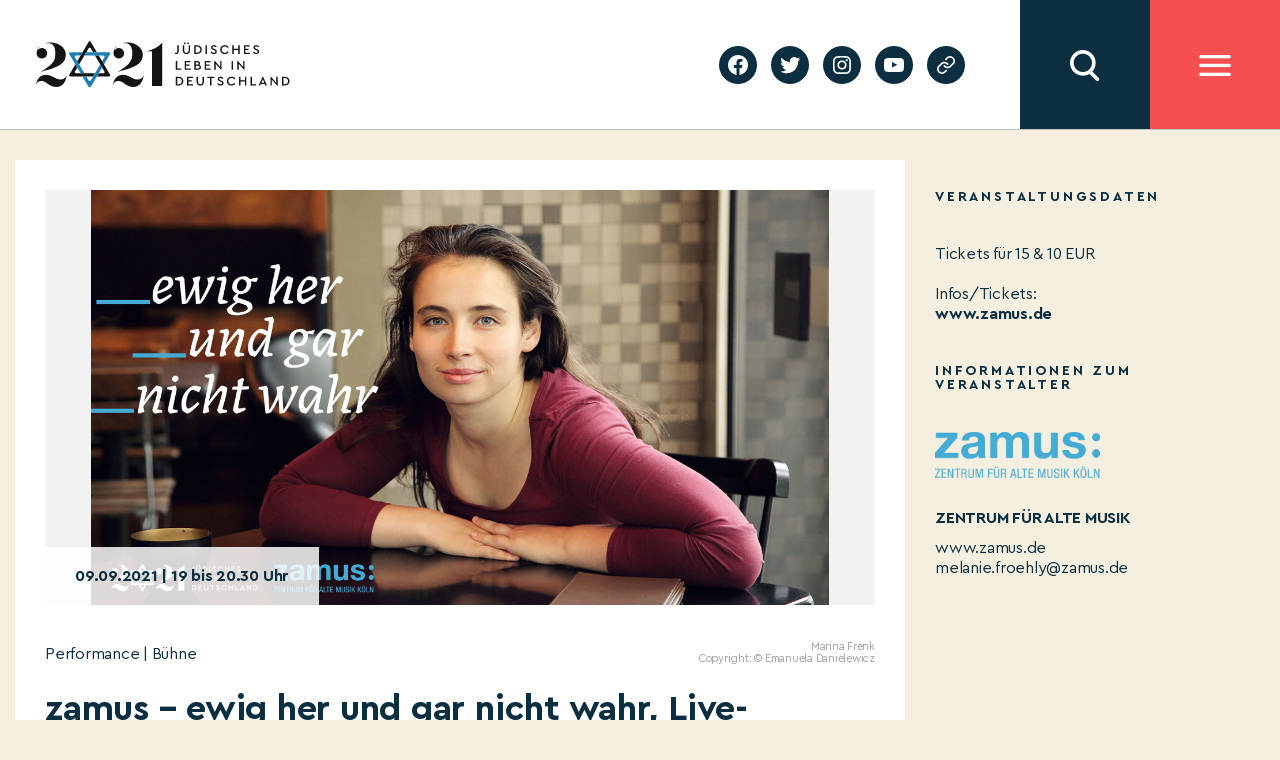

--- FILE ---
content_type: text/html; charset=UTF-8
request_url: https://2021jlid.de/kalender/zamus-ewig-her-und-gar-nicht-wahr-live-hoerspiel/
body_size: 15305
content:
    <!DOCTYPE html>
  <html class="no-js" lang="de-DE">
  <head>
	  <meta charset="UTF-8">
	  <meta name="viewport" content="width=device-width, initial-scale=1.0">
	  <link rel="profile" href="https://gmpg.org/xfn/11">
	  <meta name='robots' content='index, follow, max-image-preview:large, max-snippet:-1, max-video-preview:-1' />

	<!-- This site is optimized with the Yoast SEO plugin v19.4 - https://yoast.com/wordpress/plugins/seo/ -->
	<title>zamus - ewig her und gar nicht wahr, Live-Hörspiel - JLID2021</title>
	<link rel="canonical" href="https://2021jlid.de/kalender/zamus-ewig-her-und-gar-nicht-wahr-live-hoerspiel/" />
	<meta property="og:locale" content="de_DE" />
	<meta property="og:type" content="article" />
	<meta property="og:title" content="zamus - ewig her und gar nicht wahr, Live-Hörspiel - JLID2021" />
	<meta property="og:url" content="https://2021jlid.de/kalender/zamus-ewig-her-und-gar-nicht-wahr-live-hoerspiel/" />
	<meta property="og:site_name" content="JLID2021" />
	<meta property="article:modified_time" content="2021-09-30T15:51:46+00:00" />
	<meta name="twitter:card" content="summary_large_image" />
	<script type="application/ld+json" class="yoast-schema-graph">{"@context":"https://schema.org","@graph":[{"@type":"WebSite","@id":"https://2021jlid.de/#website","url":"https://2021jlid.de/","name":"JLID2021","description":"Jüdisches Leben in Deutschland","potentialAction":[{"@type":"SearchAction","target":{"@type":"EntryPoint","urlTemplate":"https://2021jlid.de/?s={search_term_string}"},"query-input":"required name=search_term_string"}],"inLanguage":"de"},{"@type":"WebPage","@id":"https://2021jlid.de/kalender/zamus-ewig-her-und-gar-nicht-wahr-live-hoerspiel/","url":"https://2021jlid.de/kalender/zamus-ewig-her-und-gar-nicht-wahr-live-hoerspiel/","name":"zamus - ewig her und gar nicht wahr, Live-Hörspiel - JLID2021","isPartOf":{"@id":"https://2021jlid.de/#website"},"datePublished":"2021-06-04T16:37:00+00:00","dateModified":"2021-09-30T15:51:46+00:00","breadcrumb":{"@id":"https://2021jlid.de/kalender/zamus-ewig-her-und-gar-nicht-wahr-live-hoerspiel/#breadcrumb"},"inLanguage":"de","potentialAction":[{"@type":"ReadAction","target":["https://2021jlid.de/kalender/zamus-ewig-her-und-gar-nicht-wahr-live-hoerspiel/"]}]},{"@type":"BreadcrumbList","@id":"https://2021jlid.de/kalender/zamus-ewig-her-und-gar-nicht-wahr-live-hoerspiel/#breadcrumb","itemListElement":[{"@type":"ListItem","position":1,"name":"Start","item":"https://2021jlid.de/"},{"@type":"ListItem","position":2,"name":"zamus &#8211; ewig her und gar nicht wahr, Live-Hörspiel"}]}]}</script>
	<!-- / Yoast SEO plugin. -->


<link rel='dns-prefetch' href='//s.w.org' />
<link rel="alternate" type="application/rss+xml" title="JLID2021 &raquo; Feed" href="https://2021jlid.de/feed/" />
<link rel="alternate" type="application/rss+xml" title="JLID2021 &raquo; Kommentar-Feed" href="https://2021jlid.de/comments/feed/" />
		<script>
			window._wpemojiSettings = {"baseUrl":"https:\/\/s.w.org\/images\/core\/emoji\/13.1.0\/72x72\/","ext":".png","svgUrl":"https:\/\/s.w.org\/images\/core\/emoji\/13.1.0\/svg\/","svgExt":".svg","source":{"concatemoji":"https:\/\/2021jlid.de\/wp-includes\/js\/wp-emoji-release.min.js?ver=5.8.12"}};
			!function(e,a,t){var n,r,o,i=a.createElement("canvas"),p=i.getContext&&i.getContext("2d");function s(e,t){var a=String.fromCharCode;p.clearRect(0,0,i.width,i.height),p.fillText(a.apply(this,e),0,0);e=i.toDataURL();return p.clearRect(0,0,i.width,i.height),p.fillText(a.apply(this,t),0,0),e===i.toDataURL()}function c(e){var t=a.createElement("script");t.src=e,t.defer=t.type="text/javascript",a.getElementsByTagName("head")[0].appendChild(t)}for(o=Array("flag","emoji"),t.supports={everything:!0,everythingExceptFlag:!0},r=0;r<o.length;r++)t.supports[o[r]]=function(e){if(!p||!p.fillText)return!1;switch(p.textBaseline="top",p.font="600 32px Arial",e){case"flag":return s([127987,65039,8205,9895,65039],[127987,65039,8203,9895,65039])?!1:!s([55356,56826,55356,56819],[55356,56826,8203,55356,56819])&&!s([55356,57332,56128,56423,56128,56418,56128,56421,56128,56430,56128,56423,56128,56447],[55356,57332,8203,56128,56423,8203,56128,56418,8203,56128,56421,8203,56128,56430,8203,56128,56423,8203,56128,56447]);case"emoji":return!s([10084,65039,8205,55357,56613],[10084,65039,8203,55357,56613])}return!1}(o[r]),t.supports.everything=t.supports.everything&&t.supports[o[r]],"flag"!==o[r]&&(t.supports.everythingExceptFlag=t.supports.everythingExceptFlag&&t.supports[o[r]]);t.supports.everythingExceptFlag=t.supports.everythingExceptFlag&&!t.supports.flag,t.DOMReady=!1,t.readyCallback=function(){t.DOMReady=!0},t.supports.everything||(n=function(){t.readyCallback()},a.addEventListener?(a.addEventListener("DOMContentLoaded",n,!1),e.addEventListener("load",n,!1)):(e.attachEvent("onload",n),a.attachEvent("onreadystatechange",function(){"complete"===a.readyState&&t.readyCallback()})),(n=t.source||{}).concatemoji?c(n.concatemoji):n.wpemoji&&n.twemoji&&(c(n.twemoji),c(n.wpemoji)))}(window,document,window._wpemojiSettings);
		</script>
		<style>
img.wp-smiley,
img.emoji {
	display: inline !important;
	border: none !important;
	box-shadow: none !important;
	height: 1em !important;
	width: 1em !important;
	margin: 0 .07em !important;
	vertical-align: -0.1em !important;
	background: none !important;
	padding: 0 !important;
}
</style>
	<link rel='stylesheet' id='wp-block-library-css'  href='https://2021jlid.de/wp-includes/css/dist/block-library/style.min.css?ver=5.8.12' media='all' />
<link rel='stylesheet' id='twentytwenty-style-css'  href='https://2021jlid.de/wp-content/themes/twentytwenty/style.css?ver=5.8.12' media='all' />
<style id='twentytwenty-style-inline-css'>
.color-accent,.color-accent-hover:hover,.color-accent-hover:focus,:root .has-accent-color,.has-drop-cap:not(:focus):first-letter,.wp-block-button.is-style-outline,a { color: #cd2653; }blockquote,.border-color-accent,.border-color-accent-hover:hover,.border-color-accent-hover:focus { border-color: #cd2653; }button,.button,.faux-button,.wp-block-button__link,.wp-block-file .wp-block-file__button,input[type="button"],input[type="reset"],input[type="submit"],.bg-accent,.bg-accent-hover:hover,.bg-accent-hover:focus,:root .has-accent-background-color,.comment-reply-link { background-color: #cd2653; }.fill-children-accent,.fill-children-accent * { fill: #cd2653; }body,.entry-title a,:root .has-primary-color { color: #000000; }:root .has-primary-background-color { background-color: #000000; }cite,figcaption,.wp-caption-text,.post-meta,.entry-content .wp-block-archives li,.entry-content .wp-block-categories li,.entry-content .wp-block-latest-posts li,.wp-block-latest-comments__comment-date,.wp-block-latest-posts__post-date,.wp-block-embed figcaption,.wp-block-image figcaption,.wp-block-pullquote cite,.comment-metadata,.comment-respond .comment-notes,.comment-respond .logged-in-as,.pagination .dots,.entry-content hr:not(.has-background),hr.styled-separator,:root .has-secondary-color { color: #6d6d6d; }:root .has-secondary-background-color { background-color: #6d6d6d; }pre,fieldset,input,textarea,table,table *,hr { border-color: #dcd7ca; }caption,code,code,kbd,samp,.wp-block-table.is-style-stripes tbody tr:nth-child(odd),:root .has-subtle-background-background-color { background-color: #dcd7ca; }.wp-block-table.is-style-stripes { border-bottom-color: #dcd7ca; }.wp-block-latest-posts.is-grid li { border-top-color: #dcd7ca; }:root .has-subtle-background-color { color: #dcd7ca; }body:not(.overlay-header) .primary-menu > li > a,body:not(.overlay-header) .primary-menu > li > .icon,.modal-menu a,.footer-menu a, .footer-widgets a,#site-footer .wp-block-button.is-style-outline,.wp-block-pullquote:before,.singular:not(.overlay-header) .entry-header a,.archive-header a,.header-footer-group .color-accent,.header-footer-group .color-accent-hover:hover { color: #cd2653; }.social-icons a,#site-footer button:not(.toggle),#site-footer .button,#site-footer .faux-button,#site-footer .wp-block-button__link,#site-footer .wp-block-file__button,#site-footer input[type="button"],#site-footer input[type="reset"],#site-footer input[type="submit"] { background-color: #cd2653; }.header-footer-group,body:not(.overlay-header) #site-header .toggle,.menu-modal .toggle { color: #000000; }body:not(.overlay-header) .primary-menu ul { background-color: #000000; }body:not(.overlay-header) .primary-menu > li > ul:after { border-bottom-color: #000000; }body:not(.overlay-header) .primary-menu ul ul:after { border-left-color: #000000; }.site-description,body:not(.overlay-header) .toggle-inner .toggle-text,.widget .post-date,.widget .rss-date,.widget_archive li,.widget_categories li,.widget cite,.widget_pages li,.widget_meta li,.widget_nav_menu li,.powered-by-wordpress,.to-the-top,.singular .entry-header .post-meta,.singular:not(.overlay-header) .entry-header .post-meta a { color: #6d6d6d; }.header-footer-group pre,.header-footer-group fieldset,.header-footer-group input,.header-footer-group textarea,.header-footer-group table,.header-footer-group table *,.footer-nav-widgets-wrapper,#site-footer,.menu-modal nav *,.footer-widgets-outer-wrapper,.footer-top { border-color: #dcd7ca; }.header-footer-group table caption,body:not(.overlay-header) .header-inner .toggle-wrapper::before { background-color: #dcd7ca; }
</style>
<link rel='stylesheet' id='jlid-app-vendor-css'  href='https://2021jlid.de/wp-content/themes/jlid/assets/css/app-vendor.css?subver=1.7.9&#038;ver=5.8.12' media='all' />
<link rel='stylesheet' id='jlid-app-css'  href='https://2021jlid.de/wp-content/themes/jlid/assets/css/app.css?subver=1.7.9&#038;ver=1.7.9' media='all' />
<link rel='stylesheet' id='jlid-calendar-css'  href='https://2021jlid.de/wp-content/themes/jlid/assets/css/calendar.css?ver=1.7.9' media='all' />
<link rel='stylesheet' id='jlid-flickity-style-css'  href='https://2021jlid.de/wp-content/themes/jlid/assets/css/flickity.css?ver=1.7.9' media='all' />
<link rel='stylesheet' id='twentytwenty-print-style-css'  href='https://2021jlid.de/wp-content/themes/twentytwenty/print.css?ver=1.0.2' media='print' />
<script src='https://2021jlid.de/wp-content/themes/jlid/assets/js/app-vendor.js?subver=1.7.9&#038;ver=5.8.12' id='jlid-app-vendor-js'></script>
<script id='jlid-app-js-extra'>
var jlid_data = {"nonce":"5880a1bdd2","host":"https:\/\/2021jlid.de","lang":"de"};
var jlid_settings = [];
</script>
<script src='https://2021jlid.de/wp-content/themes/jlid/assets/js/app.js?subver=1.7.9&#038;ver=5.8.12' id='jlid-app-js'></script>
<script src='https://2021jlid.de/wp-content/themes/jlid/assets/js/flickity.js?ver=1.7.9' id='jlid-flickity-script-js'></script>
<script src='https://2021jlid.de/wp-content/themes/twentytwenty/assets/js/index.js?ver=1.0.2' id='twentytwenty-js-js' async></script>
<link rel="https://api.w.org/" href="https://2021jlid.de/wp-json/" /><link rel="alternate" type="application/json" href="https://2021jlid.de/wp-json/wp/v2/jlid_calendar/35633" /><link rel="EditURI" type="application/rsd+xml" title="RSD" href="https://2021jlid.de/xmlrpc.php?rsd" />
<link rel="wlwmanifest" type="application/wlwmanifest+xml" href="https://2021jlid.de/wp-includes/wlwmanifest.xml" /> 
<meta name="generator" content="WordPress 5.8.12" />
<link rel='shortlink' href='https://2021jlid.de/?p=35633' />
<link rel="alternate" type="application/json+oembed" href="https://2021jlid.de/wp-json/oembed/1.0/embed?url=https%3A%2F%2F2021jlid.de%2Fkalender%2Fzamus-ewig-her-und-gar-nicht-wahr-live-hoerspiel%2F" />
<link rel="alternate" type="text/xml+oembed" href="https://2021jlid.de/wp-json/oembed/1.0/embed?url=https%3A%2F%2F2021jlid.de%2Fkalender%2Fzamus-ewig-her-und-gar-nicht-wahr-live-hoerspiel%2F&#038;format=xml" />
<meta name="generator" content="WPML ver:4.4.12 stt:1,3;" />
    <script async src="https://www.googletagmanager.com/gtag/js?id=G-EG1PRMX4YY"></script>
    <script>
        window.dataLayer = window.dataLayer || [];

        function gtag() {
            dataLayer.push(arguments);
        }
        gtag('js', new Date());

        gtag('config', 'G-EG1PRMX4YY', {
            'anonymize_ip': true
        });
    </script>
	<script>document.documentElement.className = document.documentElement.className.replace( 'no-js', 'js' );</script>
	  </head>
  <body class="jlid_calendar-template-default single single-jlid_calendar postid-35633 wp-embed-responsive singular enable-search-modal missing-post-thumbnail has-single-pagination not-showing-comments show-avatars footer-top-visible">


  <div class="site-header ">
	  

<header class="site-header-mobile">
  <div class="sh-fixed">

    
    <div class="sh-bar sh-bar-header">
      <div class="container">

        <div class="sh-logo">
			<a href="https://2021jlid.de">
            <img src="https://2021jlid.de/wp-content/themes/jlid/assets/images/logo-header.svg" alt=""/>
          </a>
        </div>

        <div class="filler"></div>

          <div class="sh-searchbar hidden">
            <input class="sh-search-field" type="text" name="search" placeholder="Suchbegriff eingeben"/>
    </div>
<div class="sh-button sh-button-search"></div>
        <div class="sh-button sh-button-menu"></div>

      </div>
    </div>

      <div class="sh-overlay sh-overlay-search">
    <div class="container">
        <div class="sh-search-results-wrapper">
            <div class="results-count-title"><span class="sh-count"></span> <span class="sh-results-label-single">Treffer</span><span style="display: none;" class="sh-results-label-plural">Treffer</span></div>
            <div class="no-results-title" style="display: none;">Für Ihre Suchanfrage konnten wir keine Ergebnisse finden</div>
            <div class="sh-search-results"></div>
            <div class="sh-serach-result-item-tpl" style="display: none;">
                <div class="sh-search-result-item">
                    <div class="wrapper">
                        <div class="subtitle"></div>
                        <div class="title"></div>
                        <div class="description"></div>
                        <a class='button-link' href=''>Mehr erfahren</a>
                    </div>
                </div>
            </div>
            <div class="cta">
            <div class="load-button">Mehr</div>
            </div>
        </div>
    </div>
</div>
      <div class="sh-overlay sh-overlay-menu">
      <div class="container">

        

        <ul id="menu-header-main-menu" class="site-header-menu"><li id="menu-item-2529" class="menu-item menu-item-type-post_type menu-item-object-page menu-item-2529"><a href="https://2021jlid.de/kalender/">Kalender</a></li>
<li id="menu-item-2415" class="menu-item menu-item-type-post_type menu-item-object-page menu-item-2415"><a href="https://2021jlid.de/festakt/">Festakt</a></li>
<li id="menu-item-3102" class="menu-item menu-item-type-post_type menu-item-object-page menu-item-3102"><a href="https://2021jlid.de/edikt/">Edikt</a></li>
<li id="menu-item-2233" class="menu-item menu-item-type-post_type menu-item-object-page menu-item-has-children menu-item-2233"><a href="https://2021jlid.de/judisches-leben-heute/">Jüdisches Leben heute</a>
<ul class="sub-menu">
	<li id="menu-item-2234" class="menu-item menu-item-type-post_type menu-item-object-page menu-item-2234"><a href="https://2021jlid.de/podcast/">Podcast</a></li>
	<li id="menu-item-257" class="menu-item menu-item-type-post_type menu-item-object-page menu-item-257"><a href="https://2021jlid.de/jewersity/">Jewersity</a></li>
	<li id="menu-item-54744" class="menu-item menu-item-type-post_type menu-item-object-page menu-item-54744"><a href="https://2021jlid.de/mentsh-2/">MENTSH!</a></li>
	<li id="menu-item-2283" class="menu-item menu-item-type-post_type menu-item-object-page menu-item-2283"><a href="https://2021jlid.de/bubales-puppentheater/">BUBALES Puppentheater</a></li>
	<li id="menu-item-2300" class="menu-item menu-item-type-post_type menu-item-object-page menu-item-2300"><a href="https://2021jlid.de/songs-und-musikvideos/">Songs und Musikvideos</a></li>
	<li id="menu-item-2701" class="menu-item menu-item-type-post_type menu-item-object-page menu-item-2701"><a href="https://2021jlid.de/themenseiten-zu-juedischem-leben/">Themenseiten zu jüdischem Leben</a></li>
	<li id="menu-item-55527" class="menu-item menu-item-type-post_type menu-item-object-page menu-item-55527"><a href="https://2021jlid.de/stockfotos/">Stockfotos</a></li>
</ul>
</li>
<li id="menu-item-8732" class="menu-item menu-item-type-post_type menu-item-object-page menu-item-8732"><a href="https://2021jlid.de/bildung/">Bildung</a></li>
<li id="menu-item-52977" class="menu-item menu-item-type-post_type menu-item-object-page menu-item-52977"><a href="https://2021jlid.de/geschichte/">Geschichte</a></li>
<li id="menu-item-41" class="menu-item menu-item-type-post_type menu-item-object-page menu-item-has-children menu-item-41"><a href="https://2021jlid.de/ueber-uns/">Über uns</a>
<ul class="sub-menu">
	<li id="menu-item-239" class="menu-item menu-item-type-post_type menu-item-object-page menu-item-239"><a href="https://2021jlid.de/ueber-uns/">Über uns</a></li>
	<li id="menu-item-1592" class="menu-item menu-item-type-post_type menu-item-object-page menu-item-1592"><a href="https://2021jlid.de/stimmen-zum-festjahr/">Stimmen zum Festjahr</a></li>
	<li id="menu-item-2068" class="menu-item menu-item-type-post_type menu-item-object-page menu-item-2068"><a href="https://2021jlid.de/ueber-uns/partner/">Förderungen und Partner</a></li>
	<li id="menu-item-53702" class="menu-item menu-item-type-post_type menu-item-object-page menu-item-53702"><a href="https://2021jlid.de/persoenlichkeiten/">Plakat-Aktion #2021JLID</a></li>
</ul>
</li>
<li id="menu-item-39" class="menu-item menu-item-type-post_type menu-item-object-page menu-item-has-children menu-item-39"><a href="https://2021jlid.de/mitmachen/">Mitmachen</a>
<ul class="sub-menu">
	<li id="menu-item-442" class="menu-item menu-item-type-post_type menu-item-object-page menu-item-442"><a href="https://2021jlid.de/mitmachen/">Jetzt P3-Projekt eintragen</a></li>
	<li id="menu-item-461" class="menu-item menu-item-type-post_type menu-item-object-page menu-item-461"><a href="https://2021jlid.de/faq_p3/">FAQ für P3-Projekte</a></li>
	<li id="menu-item-6265" class="menu-item menu-item-type-post_type menu-item-object-page menu-item-6265"><a href="https://2021jlid.de/arbeitshilfen-fuer-p2-projekte-in-foerderung/">Arbeitshilfen für P2 Projektpartner</a></li>
	<li id="menu-item-52685" class="menu-item menu-item-type-post_type menu-item-object-page menu-item-52685"><a href="https://2021jlid.de/webinare-fuer-p2-projektpartner/">Webinare für P2 Projektpartner</a></li>
</ul>
</li>
<li id="menu-item-38" class="menu-item menu-item-type-post_type menu-item-object-page menu-item-has-children menu-item-38"><a href="https://2021jlid.de/presse/">Presse</a>
<ul class="sub-menu">
	<li id="menu-item-1590" class="menu-item menu-item-type-post_type menu-item-object-page menu-item-1590"><a href="https://2021jlid.de/presse/">Presse</a></li>
	<li id="menu-item-1570" class="menu-item menu-item-type-post_type menu-item-object-page menu-item-1570"><a href="https://2021jlid.de/pressemitteilungen/">Pressemitteilungen</a></li>
	<li id="menu-item-1571" class="menu-item menu-item-type-post_type menu-item-object-page menu-item-1571"><a href="https://2021jlid.de/presse/mediadownloads/">Presse-Downloads</a></li>
</ul>
</li>
<li id="menu-item-37" class="menu-item menu-item-type-post_type menu-item-object-page menu-item-37"><a href="https://2021jlid.de/kontakt/">Kontakt</a></li>
</ul>
        <section id="podcastwidget-2" class="widget widget_podcastwidget"><div class="image"><img src="https://2021jlid.de/wp-content/themes/jlid/assets/images/podcast-microphone.svg" alt="" /></div><div class="content"><h3 class="title">Podcast</h3><div class="text">Den Podcast entdecken!</div><div class="button-wrapper"><a href="https://2021jlid.de/podcast/">jetzt entdecken</a></div></div></section><section id="newslettermenu-2" class="widget widget_newslettermenu"><div class="image"><img src="https://2021jlid.de/wp-content/themes/jlid/assets/images/newsletter-bright.svg" alt="" /></div><div class="content"><h3 class="title">newsletter</h3><div class="text">Auf dem Laufenden  bleiben!</div><form class="subscribe-form"><input class="email" type="email" placeholder="E-Mail Adresse eingeben" name="email" /><button type="submit">jetzt anmelden</button></form></div></section>
        <ul id="menu-header-submenu" class="site-header-submenu"><li id="menu-item-47" class="menu-item menu-item-type-post_type menu-item-object-page menu-item-47"><a href="https://2021jlid.de/privacy-policy/">Datenschutzerklärung</a></li>
<li id="menu-item-48" class="menu-item menu-item-type-post_type menu-item-object-page menu-item-48"><a href="https://2021jlid.de/impressum/">Impressum</a></li>
</ul>
      </div>
    </div>

  </div>
</header>
	  

<header class="site-header-desktop">
  <div class="sh-fixed">

    <div class="sh-panel">

      <div class="sh-bar sh-bar-main">
        <div class="container">

          <div class="sh-logo">
            <a href="https://2021jlid.de">
              <img src="https://2021jlid.de/wp-content/themes/jlid/assets/images/logo-header.svg" alt=""/>
            </a>
          </div>

          <div class="filler"></div>

          <div class="sh-block sh-block-lang-menu">
            
          </div>
          <div class="sh-block sh-block-social">
            <ul id="menu-social-menu" class="social-menu"><li id="menu-item-33" class="menu-item menu-item-type-custom menu-item-object-custom menu-item-33"><a target="_blank" rel="noopener" href="https://facebook.com/2021JLID"><span class="screen-reader-text">facebook</span><svg class="svg-icon" aria-hidden="true" role="img" focusable="false" width="24" height="24" viewBox="0 0 24 24" xmlns="http://www.w3.org/2000/svg"><path d="M12 2C6.5 2 2 6.5 2 12c0 5 3.7 9.1 8.4 9.9v-7H7.9V12h2.5V9.8c0-2.5 1.5-3.9 3.8-3.9 1.1 0 2.2.2 2.2.2v2.5h-1.3c-1.2 0-1.6.8-1.6 1.6V12h2.8l-.4 2.9h-2.3v7C18.3 21.1 22 17 22 12c0-5.5-4.5-10-10-10z"></path></svg></a></li>
<li id="menu-item-34" class="menu-item menu-item-type-custom menu-item-object-custom menu-item-34"><a target="_blank" rel="noopener" href="https://twitter.com/2021JLID"><span class="screen-reader-text">twitter</span><svg class="svg-icon" aria-hidden="true" role="img" focusable="false" width="24" height="24" viewBox="0 0 24 24" xmlns="http://www.w3.org/2000/svg"><path d="M22.23,5.924c-0.736,0.326-1.527,0.547-2.357,0.646c0.847-0.508,1.498-1.312,1.804-2.27 c-0.793,0.47-1.671,0.812-2.606,0.996C18.324,4.498,17.257,4,16.077,4c-2.266,0-4.103,1.837-4.103,4.103 c0,0.322,0.036,0.635,0.106,0.935C8.67,8.867,5.647,7.234,3.623,4.751C3.27,5.357,3.067,6.062,3.067,6.814 c0,1.424,0.724,2.679,1.825,3.415c-0.673-0.021-1.305-0.206-1.859-0.513c0,0.017,0,0.034,0,0.052c0,1.988,1.414,3.647,3.292,4.023 c-0.344,0.094-0.707,0.144-1.081,0.144c-0.264,0-0.521-0.026-0.772-0.074c0.522,1.63,2.038,2.816,3.833,2.85 c-1.404,1.1-3.174,1.756-5.096,1.756c-0.331,0-0.658-0.019-0.979-0.057c1.816,1.164,3.973,1.843,6.29,1.843 c7.547,0,11.675-6.252,11.675-11.675c0-0.178-0.004-0.355-0.012-0.531C20.985,7.47,21.68,6.747,22.23,5.924z"></path></svg></a></li>
<li id="menu-item-35" class="menu-item menu-item-type-custom menu-item-object-custom menu-item-35"><a target="_blank" rel="noopener" href="https://instagram.com/2021JLID"><span class="screen-reader-text">instagram</span><svg class="svg-icon" aria-hidden="true" role="img" focusable="false" width="24" height="24" viewBox="0 0 24 24" xmlns="http://www.w3.org/2000/svg"><path d="M12,4.622c2.403,0,2.688,0.009,3.637,0.052c0.877,0.04,1.354,0.187,1.671,0.31c0.42,0.163,0.72,0.358,1.035,0.673 c0.315,0.315,0.51,0.615,0.673,1.035c0.123,0.317,0.27,0.794,0.31,1.671c0.043,0.949,0.052,1.234,0.052,3.637 s-0.009,2.688-0.052,3.637c-0.04,0.877-0.187,1.354-0.31,1.671c-0.163,0.42-0.358,0.72-0.673,1.035 c-0.315,0.315-0.615,0.51-1.035,0.673c-0.317,0.123-0.794,0.27-1.671,0.31c-0.949,0.043-1.233,0.052-3.637,0.052 s-2.688-0.009-3.637-0.052c-0.877-0.04-1.354-0.187-1.671-0.31c-0.42-0.163-0.72-0.358-1.035-0.673 c-0.315-0.315-0.51-0.615-0.673-1.035c-0.123-0.317-0.27-0.794-0.31-1.671C4.631,14.688,4.622,14.403,4.622,12 s0.009-2.688,0.052-3.637c0.04-0.877,0.187-1.354,0.31-1.671c0.163-0.42,0.358-0.72,0.673-1.035 c0.315-0.315,0.615-0.51,1.035-0.673c0.317-0.123,0.794-0.27,1.671-0.31C9.312,4.631,9.597,4.622,12,4.622 M12,3 C9.556,3,9.249,3.01,8.289,3.054C7.331,3.098,6.677,3.25,6.105,3.472C5.513,3.702,5.011,4.01,4.511,4.511 c-0.5,0.5-0.808,1.002-1.038,1.594C3.25,6.677,3.098,7.331,3.054,8.289C3.01,9.249,3,9.556,3,12c0,2.444,0.01,2.751,0.054,3.711 c0.044,0.958,0.196,1.612,0.418,2.185c0.23,0.592,0.538,1.094,1.038,1.594c0.5,0.5,1.002,0.808,1.594,1.038 c0.572,0.222,1.227,0.375,2.185,0.418C9.249,20.99,9.556,21,12,21s2.751-0.01,3.711-0.054c0.958-0.044,1.612-0.196,2.185-0.418 c0.592-0.23,1.094-0.538,1.594-1.038c0.5-0.5,0.808-1.002,1.038-1.594c0.222-0.572,0.375-1.227,0.418-2.185 C20.99,14.751,21,14.444,21,12s-0.01-2.751-0.054-3.711c-0.044-0.958-0.196-1.612-0.418-2.185c-0.23-0.592-0.538-1.094-1.038-1.594 c-0.5-0.5-1.002-0.808-1.594-1.038c-0.572-0.222-1.227-0.375-2.185-0.418C14.751,3.01,14.444,3,12,3L12,3z M12,7.378 c-2.552,0-4.622,2.069-4.622,4.622S9.448,16.622,12,16.622s4.622-2.069,4.622-4.622S14.552,7.378,12,7.378z M12,15 c-1.657,0-3-1.343-3-3s1.343-3,3-3s3,1.343,3,3S13.657,15,12,15z M16.804,6.116c-0.596,0-1.08,0.484-1.08,1.08 s0.484,1.08,1.08,1.08c0.596,0,1.08-0.484,1.08-1.08S17.401,6.116,16.804,6.116z"></path></svg></a></li>
<li id="menu-item-36" class="menu-item menu-item-type-custom menu-item-object-custom menu-item-36"><a target="_blank" rel="noopener" href="https://youtube.com/channel/UCoOM1g5AEgl7bXIMtP6vBMg"><span class="screen-reader-text">youtube</span><svg class="svg-icon" aria-hidden="true" role="img" focusable="false" width="24" height="24" viewBox="0 0 24 24" xmlns="http://www.w3.org/2000/svg"><path d="M21.8,8.001c0,0-0.195-1.378-0.795-1.985c-0.76-0.797-1.613-0.801-2.004-0.847c-2.799-0.202-6.997-0.202-6.997-0.202 h-0.009c0,0-4.198,0-6.997,0.202C4.608,5.216,3.756,5.22,2.995,6.016C2.395,6.623,2.2,8.001,2.2,8.001S2,9.62,2,11.238v1.517 c0,1.618,0.2,3.237,0.2,3.237s0.195,1.378,0.795,1.985c0.761,0.797,1.76,0.771,2.205,0.855c1.6,0.153,6.8,0.201,6.8,0.201 s4.203-0.006,7.001-0.209c0.391-0.047,1.243-0.051,2.004-0.847c0.6-0.607,0.795-1.985,0.795-1.985s0.2-1.618,0.2-3.237v-1.517 C22,9.62,21.8,8.001,21.8,8.001z M9.935,14.594l-0.001-5.62l5.404,2.82L9.935,14.594z"></path></svg></a></li>
<li id="menu-item-32813" class="menu-item menu-item-type-post_type menu-item-object-page menu-item-32813"><a href="https://2021jlid.de/geschichte/"><span class="screen-reader-text">Geschichte</span><svg class="svg-icon" aria-hidden="true" role="img" focusable="false" xmlns="http://www.w3.org/2000/svg" width="18" height="18" viewBox="0 0 18 18"><path d="M6.70846497,10.3082552 C6.43780491,9.94641406 6.5117218,9.43367048 6.87356298,9.16301045 C7.23540415,8.89235035 7.74814771,8.96626726 8.01880776,9.32810842 C8.5875786,10.0884893 9.45856383,10.5643487 10.4057058,10.6321812 C11.3528479,10.7000136 12.2827563,10.3531306 12.9541853,9.68145807 L15.3987642,7.23705399 C16.6390369,5.9529049 16.6212992,3.91168563 15.3588977,2.6492841 C14.0964962,1.38688258 12.0552769,1.36914494 10.77958,2.60113525 L9.37230725,4.00022615 C9.05185726,4.31881314 8.53381538,4.31730281 8.21522839,3.99685275 C7.89664141,3.67640269 7.89815174,3.15836082 8.21860184,2.83977385 L9.63432671,1.43240056 C11.5605503,-0.42800847 14.6223793,-0.401402004 16.5159816,1.49220028 C18.4095838,3.38580256 18.4361903,6.44763148 16.5658147,8.38399647 L14.1113741,10.838437 C13.1043877,11.8457885 11.7095252,12.366113 10.2888121,12.2643643 C8.86809903,12.1626156 7.56162126,11.4488264 6.70846497,10.3082552 Z M11.291535,7.6917448 C11.5621951,8.05358597 11.4882782,8.56632952 11.126437,8.83698955 C10.7645959,9.10764965 10.2518523,9.03373274 9.98119227,8.67189158 C9.4124214,7.91151075 8.54143617,7.43565129 7.59429414,7.36781884 C6.6471521,7.29998638 5.71724372,7.64686937 5.04581464,8.31854193 L2.60123581,10.762946 C1.36096312,12.0470951 1.37870076,14.0883144 2.64110228,15.3507159 C3.90350381,16.6131174 5.94472309,16.630855 7.21873082,15.400549 L8.61782171,14.0014581 C8.93734159,13.6819382 9.45538568,13.6819382 9.77490556,14.0014581 C10.0944254,14.320978 10.0944254,14.839022 9.77490556,15.1585419 L8.36567329,16.5675994 C6.43944966,18.4280085 3.37762074,18.401402 1.48401846,16.5077998 C-0.409583822,14.6141975 -0.436190288,11.5523685 1.43418536,9.61600353 L3.88862594,7.16156298 C4.89561225,6.15421151 6.29047483,5.63388702 7.71118789,5.7356357 C9.13190097,5.83738438 10.4383788,6.55117356 11.291535,7.6917448 Z" /></svg></a></li>
</ul>          </div>

            <div class="sh-button sh-button-search"></div>

          <div class="sh-button sh-button-menu"></div>

        </div>
      </div>

      <div class="sh-overlay sh-overlay-menu">
        <div class="container">

          <div class="column column-menu">
            <ul id="menu-header-main-menu-1" class="site-header-menu"><li class="menu-item menu-item-type-post_type menu-item-object-page menu-item-2529"><a href="https://2021jlid.de/kalender/">Kalender</a></li>
<li class="menu-item menu-item-type-post_type menu-item-object-page menu-item-2415"><a href="https://2021jlid.de/festakt/">Festakt</a></li>
<li class="menu-item menu-item-type-post_type menu-item-object-page menu-item-3102"><a href="https://2021jlid.de/edikt/">Edikt</a></li>
<li class="menu-item menu-item-type-post_type menu-item-object-page menu-item-has-children menu-item-2233"><a href="https://2021jlid.de/judisches-leben-heute/">Jüdisches Leben heute</a>
<ul class="sub-menu">
	<li class="menu-item menu-item-type-post_type menu-item-object-page menu-item-2234"><a href="https://2021jlid.de/podcast/">Podcast</a></li>
	<li class="menu-item menu-item-type-post_type menu-item-object-page menu-item-257"><a href="https://2021jlid.de/jewersity/">Jewersity</a></li>
	<li class="menu-item menu-item-type-post_type menu-item-object-page menu-item-54744"><a href="https://2021jlid.de/mentsh-2/">MENTSH!</a></li>
	<li class="menu-item menu-item-type-post_type menu-item-object-page menu-item-2283"><a href="https://2021jlid.de/bubales-puppentheater/">BUBALES Puppentheater</a></li>
	<li class="menu-item menu-item-type-post_type menu-item-object-page menu-item-2300"><a href="https://2021jlid.de/songs-und-musikvideos/">Songs und Musikvideos</a></li>
	<li class="menu-item menu-item-type-post_type menu-item-object-page menu-item-2701"><a href="https://2021jlid.de/themenseiten-zu-juedischem-leben/">Themenseiten zu jüdischem Leben</a></li>
	<li class="menu-item menu-item-type-post_type menu-item-object-page menu-item-55527"><a href="https://2021jlid.de/stockfotos/">Stockfotos</a></li>
</ul>
</li>
<li class="menu-item menu-item-type-post_type menu-item-object-page menu-item-8732"><a href="https://2021jlid.de/bildung/">Bildung</a></li>
<li class="menu-item menu-item-type-post_type menu-item-object-page menu-item-52977"><a href="https://2021jlid.de/geschichte/">Geschichte</a></li>
<li class="menu-item menu-item-type-post_type menu-item-object-page menu-item-has-children menu-item-41"><a href="https://2021jlid.de/ueber-uns/">Über uns</a>
<ul class="sub-menu">
	<li class="menu-item menu-item-type-post_type menu-item-object-page menu-item-239"><a href="https://2021jlid.de/ueber-uns/">Über uns</a></li>
	<li class="menu-item menu-item-type-post_type menu-item-object-page menu-item-1592"><a href="https://2021jlid.de/stimmen-zum-festjahr/">Stimmen zum Festjahr</a></li>
	<li class="menu-item menu-item-type-post_type menu-item-object-page menu-item-2068"><a href="https://2021jlid.de/ueber-uns/partner/">Förderungen und Partner</a></li>
	<li class="menu-item menu-item-type-post_type menu-item-object-page menu-item-53702"><a href="https://2021jlid.de/persoenlichkeiten/">Plakat-Aktion #2021JLID</a></li>
</ul>
</li>
<li class="menu-item menu-item-type-post_type menu-item-object-page menu-item-has-children menu-item-39"><a href="https://2021jlid.de/mitmachen/">Mitmachen</a>
<ul class="sub-menu">
	<li class="menu-item menu-item-type-post_type menu-item-object-page menu-item-442"><a href="https://2021jlid.de/mitmachen/">Jetzt P3-Projekt eintragen</a></li>
	<li class="menu-item menu-item-type-post_type menu-item-object-page menu-item-461"><a href="https://2021jlid.de/faq_p3/">FAQ für P3-Projekte</a></li>
	<li class="menu-item menu-item-type-post_type menu-item-object-page menu-item-6265"><a href="https://2021jlid.de/arbeitshilfen-fuer-p2-projekte-in-foerderung/">Arbeitshilfen für P2 Projektpartner</a></li>
	<li class="menu-item menu-item-type-post_type menu-item-object-page menu-item-52685"><a href="https://2021jlid.de/webinare-fuer-p2-projektpartner/">Webinare für P2 Projektpartner</a></li>
</ul>
</li>
<li class="menu-item menu-item-type-post_type menu-item-object-page menu-item-has-children menu-item-38"><a href="https://2021jlid.de/presse/">Presse</a>
<ul class="sub-menu">
	<li class="menu-item menu-item-type-post_type menu-item-object-page menu-item-1590"><a href="https://2021jlid.de/presse/">Presse</a></li>
	<li class="menu-item menu-item-type-post_type menu-item-object-page menu-item-1570"><a href="https://2021jlid.de/pressemitteilungen/">Pressemitteilungen</a></li>
	<li class="menu-item menu-item-type-post_type menu-item-object-page menu-item-1571"><a href="https://2021jlid.de/presse/mediadownloads/">Presse-Downloads</a></li>
</ul>
</li>
<li class="menu-item menu-item-type-post_type menu-item-object-page menu-item-37"><a href="https://2021jlid.de/kontakt/">Kontakt</a></li>
</ul>            <ul id="menu-header-submenu-1" class="site-header-submenu"><li class="menu-item menu-item-type-post_type menu-item-object-page menu-item-47"><a href="https://2021jlid.de/privacy-policy/">Datenschutzerklärung</a></li>
<li class="menu-item menu-item-type-post_type menu-item-object-page menu-item-48"><a href="https://2021jlid.de/impressum/">Impressum</a></li>
</ul>          </div>

          <div class="column column-side">
            <section id="podcastwidget-2" class="widget widget_podcastwidget"><div class="image"><img src="https://2021jlid.de/wp-content/themes/jlid/assets/images/podcast-microphone.svg" alt="" /></div><div class="content"><h3 class="title">Podcast</h3><div class="text">Den Podcast entdecken!</div><div class="button-wrapper"><a href="https://2021jlid.de/podcast/">jetzt entdecken</a></div></div></section><section id="newslettermenu-2" class="widget widget_newslettermenu"><div class="image"><img src="https://2021jlid.de/wp-content/themes/jlid/assets/images/newsletter-bright.svg" alt="" /></div><div class="content"><h3 class="title">newsletter</h3><div class="text">Auf dem Laufenden  bleiben!</div><form class="subscribe-form"><input class="email" type="email" placeholder="E-Mail Adresse eingeben" name="email" /><button type="submit">jetzt anmelden</button></form></div></section>          </div>

        </div>
      </div>
        
      <div class="sh-bar sh-bar-help">
        <div class="container">

          <div class="sh-logo">
			  <a href="https://2021jlid.de">
              <img src="https://2021jlid.de/wp-content/themes/jlid/assets/images/logo-header.svg" alt=""/>
            </a>
          </div>

          <div class="filler"></div>

          <div class="sh-block sh-block-lang-menu">
            
          </div>
          <div class="sh-block sh-block-social">
            <ul id="menu-social-menu-1" class="social-menu"><li class="menu-item menu-item-type-custom menu-item-object-custom menu-item-33"><a target="_blank" rel="noopener" href="https://facebook.com/2021JLID"><span class="screen-reader-text">facebook</span><svg class="svg-icon" aria-hidden="true" role="img" focusable="false" width="24" height="24" viewBox="0 0 24 24" xmlns="http://www.w3.org/2000/svg"><path d="M12 2C6.5 2 2 6.5 2 12c0 5 3.7 9.1 8.4 9.9v-7H7.9V12h2.5V9.8c0-2.5 1.5-3.9 3.8-3.9 1.1 0 2.2.2 2.2.2v2.5h-1.3c-1.2 0-1.6.8-1.6 1.6V12h2.8l-.4 2.9h-2.3v7C18.3 21.1 22 17 22 12c0-5.5-4.5-10-10-10z"></path></svg></a></li>
<li class="menu-item menu-item-type-custom menu-item-object-custom menu-item-34"><a target="_blank" rel="noopener" href="https://twitter.com/2021JLID"><span class="screen-reader-text">twitter</span><svg class="svg-icon" aria-hidden="true" role="img" focusable="false" width="24" height="24" viewBox="0 0 24 24" xmlns="http://www.w3.org/2000/svg"><path d="M22.23,5.924c-0.736,0.326-1.527,0.547-2.357,0.646c0.847-0.508,1.498-1.312,1.804-2.27 c-0.793,0.47-1.671,0.812-2.606,0.996C18.324,4.498,17.257,4,16.077,4c-2.266,0-4.103,1.837-4.103,4.103 c0,0.322,0.036,0.635,0.106,0.935C8.67,8.867,5.647,7.234,3.623,4.751C3.27,5.357,3.067,6.062,3.067,6.814 c0,1.424,0.724,2.679,1.825,3.415c-0.673-0.021-1.305-0.206-1.859-0.513c0,0.017,0,0.034,0,0.052c0,1.988,1.414,3.647,3.292,4.023 c-0.344,0.094-0.707,0.144-1.081,0.144c-0.264,0-0.521-0.026-0.772-0.074c0.522,1.63,2.038,2.816,3.833,2.85 c-1.404,1.1-3.174,1.756-5.096,1.756c-0.331,0-0.658-0.019-0.979-0.057c1.816,1.164,3.973,1.843,6.29,1.843 c7.547,0,11.675-6.252,11.675-11.675c0-0.178-0.004-0.355-0.012-0.531C20.985,7.47,21.68,6.747,22.23,5.924z"></path></svg></a></li>
<li class="menu-item menu-item-type-custom menu-item-object-custom menu-item-35"><a target="_blank" rel="noopener" href="https://instagram.com/2021JLID"><span class="screen-reader-text">instagram</span><svg class="svg-icon" aria-hidden="true" role="img" focusable="false" width="24" height="24" viewBox="0 0 24 24" xmlns="http://www.w3.org/2000/svg"><path d="M12,4.622c2.403,0,2.688,0.009,3.637,0.052c0.877,0.04,1.354,0.187,1.671,0.31c0.42,0.163,0.72,0.358,1.035,0.673 c0.315,0.315,0.51,0.615,0.673,1.035c0.123,0.317,0.27,0.794,0.31,1.671c0.043,0.949,0.052,1.234,0.052,3.637 s-0.009,2.688-0.052,3.637c-0.04,0.877-0.187,1.354-0.31,1.671c-0.163,0.42-0.358,0.72-0.673,1.035 c-0.315,0.315-0.615,0.51-1.035,0.673c-0.317,0.123-0.794,0.27-1.671,0.31c-0.949,0.043-1.233,0.052-3.637,0.052 s-2.688-0.009-3.637-0.052c-0.877-0.04-1.354-0.187-1.671-0.31c-0.42-0.163-0.72-0.358-1.035-0.673 c-0.315-0.315-0.51-0.615-0.673-1.035c-0.123-0.317-0.27-0.794-0.31-1.671C4.631,14.688,4.622,14.403,4.622,12 s0.009-2.688,0.052-3.637c0.04-0.877,0.187-1.354,0.31-1.671c0.163-0.42,0.358-0.72,0.673-1.035 c0.315-0.315,0.615-0.51,1.035-0.673c0.317-0.123,0.794-0.27,1.671-0.31C9.312,4.631,9.597,4.622,12,4.622 M12,3 C9.556,3,9.249,3.01,8.289,3.054C7.331,3.098,6.677,3.25,6.105,3.472C5.513,3.702,5.011,4.01,4.511,4.511 c-0.5,0.5-0.808,1.002-1.038,1.594C3.25,6.677,3.098,7.331,3.054,8.289C3.01,9.249,3,9.556,3,12c0,2.444,0.01,2.751,0.054,3.711 c0.044,0.958,0.196,1.612,0.418,2.185c0.23,0.592,0.538,1.094,1.038,1.594c0.5,0.5,1.002,0.808,1.594,1.038 c0.572,0.222,1.227,0.375,2.185,0.418C9.249,20.99,9.556,21,12,21s2.751-0.01,3.711-0.054c0.958-0.044,1.612-0.196,2.185-0.418 c0.592-0.23,1.094-0.538,1.594-1.038c0.5-0.5,0.808-1.002,1.038-1.594c0.222-0.572,0.375-1.227,0.418-2.185 C20.99,14.751,21,14.444,21,12s-0.01-2.751-0.054-3.711c-0.044-0.958-0.196-1.612-0.418-2.185c-0.23-0.592-0.538-1.094-1.038-1.594 c-0.5-0.5-1.002-0.808-1.594-1.038c-0.572-0.222-1.227-0.375-2.185-0.418C14.751,3.01,14.444,3,12,3L12,3z M12,7.378 c-2.552,0-4.622,2.069-4.622,4.622S9.448,16.622,12,16.622s4.622-2.069,4.622-4.622S14.552,7.378,12,7.378z M12,15 c-1.657,0-3-1.343-3-3s1.343-3,3-3s3,1.343,3,3S13.657,15,12,15z M16.804,6.116c-0.596,0-1.08,0.484-1.08,1.08 s0.484,1.08,1.08,1.08c0.596,0,1.08-0.484,1.08-1.08S17.401,6.116,16.804,6.116z"></path></svg></a></li>
<li class="menu-item menu-item-type-custom menu-item-object-custom menu-item-36"><a target="_blank" rel="noopener" href="https://youtube.com/channel/UCoOM1g5AEgl7bXIMtP6vBMg"><span class="screen-reader-text">youtube</span><svg class="svg-icon" aria-hidden="true" role="img" focusable="false" width="24" height="24" viewBox="0 0 24 24" xmlns="http://www.w3.org/2000/svg"><path d="M21.8,8.001c0,0-0.195-1.378-0.795-1.985c-0.76-0.797-1.613-0.801-2.004-0.847c-2.799-0.202-6.997-0.202-6.997-0.202 h-0.009c0,0-4.198,0-6.997,0.202C4.608,5.216,3.756,5.22,2.995,6.016C2.395,6.623,2.2,8.001,2.2,8.001S2,9.62,2,11.238v1.517 c0,1.618,0.2,3.237,0.2,3.237s0.195,1.378,0.795,1.985c0.761,0.797,1.76,0.771,2.205,0.855c1.6,0.153,6.8,0.201,6.8,0.201 s4.203-0.006,7.001-0.209c0.391-0.047,1.243-0.051,2.004-0.847c0.6-0.607,0.795-1.985,0.795-1.985s0.2-1.618,0.2-3.237v-1.517 C22,9.62,21.8,8.001,21.8,8.001z M9.935,14.594l-0.001-5.62l5.404,2.82L9.935,14.594z"></path></svg></a></li>
<li class="menu-item menu-item-type-post_type menu-item-object-page menu-item-32813"><a href="https://2021jlid.de/geschichte/"><span class="screen-reader-text">Geschichte</span><svg class="svg-icon" aria-hidden="true" role="img" focusable="false" xmlns="http://www.w3.org/2000/svg" width="18" height="18" viewBox="0 0 18 18"><path d="M6.70846497,10.3082552 C6.43780491,9.94641406 6.5117218,9.43367048 6.87356298,9.16301045 C7.23540415,8.89235035 7.74814771,8.96626726 8.01880776,9.32810842 C8.5875786,10.0884893 9.45856383,10.5643487 10.4057058,10.6321812 C11.3528479,10.7000136 12.2827563,10.3531306 12.9541853,9.68145807 L15.3987642,7.23705399 C16.6390369,5.9529049 16.6212992,3.91168563 15.3588977,2.6492841 C14.0964962,1.38688258 12.0552769,1.36914494 10.77958,2.60113525 L9.37230725,4.00022615 C9.05185726,4.31881314 8.53381538,4.31730281 8.21522839,3.99685275 C7.89664141,3.67640269 7.89815174,3.15836082 8.21860184,2.83977385 L9.63432671,1.43240056 C11.5605503,-0.42800847 14.6223793,-0.401402004 16.5159816,1.49220028 C18.4095838,3.38580256 18.4361903,6.44763148 16.5658147,8.38399647 L14.1113741,10.838437 C13.1043877,11.8457885 11.7095252,12.366113 10.2888121,12.2643643 C8.86809903,12.1626156 7.56162126,11.4488264 6.70846497,10.3082552 Z M11.291535,7.6917448 C11.5621951,8.05358597 11.4882782,8.56632952 11.126437,8.83698955 C10.7645959,9.10764965 10.2518523,9.03373274 9.98119227,8.67189158 C9.4124214,7.91151075 8.54143617,7.43565129 7.59429414,7.36781884 C6.6471521,7.29998638 5.71724372,7.64686937 5.04581464,8.31854193 L2.60123581,10.762946 C1.36096312,12.0470951 1.37870076,14.0883144 2.64110228,15.3507159 C3.90350381,16.6131174 5.94472309,16.630855 7.21873082,15.400549 L8.61782171,14.0014581 C8.93734159,13.6819382 9.45538568,13.6819382 9.77490556,14.0014581 C10.0944254,14.320978 10.0944254,14.839022 9.77490556,15.1585419 L8.36567329,16.5675994 C6.43944966,18.4280085 3.37762074,18.401402 1.48401846,16.5077998 C-0.409583822,14.6141975 -0.436190288,11.5523685 1.43418536,9.61600353 L3.88862594,7.16156298 C4.89561225,6.15421151 6.29047483,5.63388702 7.71118789,5.7356357 C9.13190097,5.83738438 10.4383788,6.55117356 11.291535,7.6917448 Z" /></svg></a></li>
</ul>          </div>

            <div class="sh-searchbar hidden">
            <input class="sh-search-field" type="text" name="search" placeholder="Suchbegriff"/>
    </div>
<div class="sh-button sh-button-search"></div>
          <div class="sh-button sh-button-menu"></div>

        </div>
      </div>

        <div class="sh-overlay sh-overlay-search">
    <div class="container">
        <div class="sh-search-results-wrapper">
            <div class="results-count-title"><span class="sh-count"></span> <span class="sh-results-label-single">Treffer</span><span style="display: none;" class="sh-results-label-plural">Treffer</span></div>
            <div class="no-results-title" style="display: none;">Für Ihre Suchanfrage konnten wir keine Ergebnisse finden</div>
            <div class="sh-search-results"></div>
            <div class="sh-serach-result-item-tpl" style="display: none;">
                <div class="sh-search-result-item">
                    <div class="wrapper">
                        <div class="subtitle"></div>
                        <div class="title"></div>
                        <div class="description"></div>
                        <a class='button-link' href=''>Mehr erfahren</a>
                    </div>
                </div>
            </div>
            <div class="cta">
            <div class="load-button">Mehr</div>
            </div>
        </div>
    </div>
</div>
    </div>

  </div>
</header>
  </div>

<article class="post-35633 jlid_calendar type-jlid_calendar status-publish hentry genre-performance jlid_tags-digital-ueberregional status-archiv" id="post-35633">
  <div class="container-program-detail">
    <div class="program-detail-wrap">
      <div class="wrap-main">
        <div class="wrap-main-top">
            <div class="program-detail-image-part">

    <div class="image" style="background-image: url('https://2021jlid.de/wp-content/uploads/2023/02/Marina_Frenk__Emanuela_Danielewicz_jlid-scaled-1-1-1.jpg');">
              <div class="place">

          
                      <div class="line">
                              <div class="value">09.09.2021 | 19 bis 20.30 Uhr</div>
                          </div>
          
        </div>
          </div>

          <div class="caption">Marina Frenk <br>Copyright: © Emanuela Danielewicz</div>
      </div>
  <div class="program-detail-content-part">

          <div class="genre">Performance | Bühne</div>
    
          <div class="title">zamus &#8211; ewig her und gar nicht wahr, Live-Hörspiel</div>
    
          <div class="subtitle">Brennend aktuelle Metaphern</div>
    
          <h4 class="alt-project-title">
        Eine Veranstaltung des Projekts:<br />
        <strong>zamus - jüdisches Leben in Deutschland</strong>
      </h4>
    
          <div class="excerpt">Georg Friedrich Händels Oratorium „Esther“ wird selten aufgeführt. Im Gedenkjahr 2021 präsentiert das Zentrum für Alte Musik Köln eine Version auf Hebräisch.</div>
    
          <div class="description"><p>Georg Friedrich Händels Gläubigkeit war sehr freier, sehr persönlicher, fast schon pragmatischer Art, ohne streng konfessionelle Bindung. Katholische Bischöfe in Italien hatten den protestantisch getauften Musiker aus Halle gefördert. Als Opernimpresario im anglikanischen London wiederum versorgte er die englische Aristokratie mit Huldigungsmusiken, Anthems, Opern und Oratorien – vorzugsweise in englischer Sprache. Er galt als profunder Kenner der Bibel, besonders des Alten Testaments. Ob Joshua, Solomon, Jephta oder Saul. Sie alle wurden zu Titelhelden seiner Oratorien.</p>
<p>Anders als heute, wo man fast zwanghaft meint, die Handlung einer klassischen Oper in die politische Gegenwart versetzen zu müssen, fand man zu Händels Zeiten in den Helden der Antike oder des Alten Testaments die adäquaten Metaphern, um zeitgenössische Ereignisse oder politische Konflikte zu verklären und als zeitlos und edel darzustellen.</p>
<h2>Historische und gesellschaftliche Fragen werden mit Alter Musik ans Licht gebracht</h2>
<p>Händels „Sieges“-Oratorium <em>Judas Macabeus</em> etwa wurde vor dem Hintergrund des Jakobitenaufstandes 1745 komponiert, der blutig von britischer Seite her niedergeschlagen wurde. Händels erstes englischsprachiges Oratorium <em>Esther</em> hingegen findet auf den ersten Blick kein historisches Pendant. Es erzählt die Geschichte der Israelitin Esther, die todesmutig vor ihren Ehemann, den persischen König Ahasverus, tritt, um ihr unterdrücktes Volk zu retten. Das englische Libretto basiert auf der Tragödie <em>Esther</em> von Jean Racine, der sich von dem <em>Buch Esther</em> im Tanach inspirieren ließ.</p>
<p>Die erste Fassung kam 1718 zur Uraufführung, die zweite im Mai 1732 am King’s Theatre am Haymarket mit der merkwürdigen Ankündigung an die Zuschauer, dass es zwar „keine Action“ an diesem Abend geben würde, das Theaterhaus sich dennoch „in a decent manner“, wie ein Publikum es eben erwarte, präsentieren würde. Action verspricht in jedem Fall die Aufführung des Oratoriums auf Hebräisch. Die Adaption stammt von Jacob Raphaël Sarava, einem venezianischen Rabbi, der um 1760 das Libretto aus dem Englischen ins Hebräische übertrug.</p>
<p>Eine Konzert-Literatur-Performance in Form eines Live-Hörspiels mit der jüdisch-moldawischen Schriftstellerin Marina Frenk, moldawischer Musik aus dem 17. Jahrhundert und zeitgenössischer elektro-akustischer Klangkunst runden das Projekt ab.</p>
</div>
    
          <div class="text">
        <div class="text-title">
          Informationen zur Veranstaltung:        </div>
        <div>
          <p>Die Schauspielerin Marina Frenk erzählt in ihrem Debüt-Roman die autofiktionale Geschichte von Kira, die in den 90er-Jahren des vergangenen Jahrhunderts mit ihren Eltern aus Moldawien nach Deutschland gezogen ist.</p>
<p>In der Konzert-Performance findet diese Suchbewegung auch in der musikalischen Verschränkung  der Epochen ihren Ausdruck. Die Musik aus dem moldawischen Barock steht ebenso für sich wie die zeitgenössische elektro-akustische Musik. </p>
<p>Mit:<br />
Marina Frenk<br />
Albrecht Maurer, Nathan Bontrager, Bassem Hawar<br />
Duo Merzouga </p>
        </div>
      </div>
    
          <a class="cta" href="https://www.zamus.de" target="_blank">
        Weitere infos hier      </a>
      </div>
      <div class="program-detail-gallery-part">
      <div class="list">
                            <div class="item">
            <div class="image" style="background-image: url(https://2021jlid.de/wp-content/uploads/2023/02/Hana_Blazikova-Vojtech-Havlikb_juedischesLID-scaled-2-2-1-2-1-1-2-1-1.jpg);"></div>
                          <div class="caption">Hana Blažíková <br>Copyright: Vojtěch Havlíkb</div>
                      </div>
                            <div class="item">
            <div class="image" style="background-image: url(https://2021jlid.de/wp-content/uploads/2023/02/Marina_Frenk__Emanuela_Danielewicz_jlid-1-scaled-2-2-1-2-1-1-2-1-1.jpg);"></div>
                          <div class="caption">Marina Frenk<br>Copyright: Emanuela Danielewicz</div>
                      </div>
              </div>
    </div>
        <div class="program-detail-tags-part">
      <div class="title">Zusatzinfos</div>
              <div class="tags">
                                    <div class="tag"><span>digital | überregional</span></div>
                              </div>
          </div>
          </div>
        <div class="wrap-main-bottom">
                    </div>
      </div>
      <div class="wrap-side">
          <div class="program-detail-info-part">
          <div class="title">Veranstaltungsdaten</div>
    
    
    
          <div class="tickets">

                  <div class="line">
            <div class="label">Tickets für 15 &amp; 10 EUR</div>
          </div>
        
                  <div class="line">
            <div class="label">Infos/Tickets:</div>
            <div class="value">
              <a href="https://www.zamus.de" target="_blank">www.zamus.de</a>
            </div>
          </div>
        
        
      </div>
    
    
          <div class="organizer">
        <div class="title">Informationen zum Veranstalter</div>

                  <div class="logo">
            <img src="https://2021jlid.de/wp-content/uploads/2023/02/zamus_logo-1-1-1-1-1.png" alt="Informationen zum Veranstalter Logo">
          </div>
        
                  <div class="name">Zentrum für Alte Musik</div>
                          <div class="link">
            <a href="https://www.zamus.de" target="_blank">www.zamus.de</a>
          </div>
        
                  <div class="link">
            <a href="mailto:&#109;elan&#105;e&#46;f&#114;&#111;e&#104;ly&#64;za&#109;u&#115;.d&#101;">
              &#109;ela&#110;&#105;e.fr&#111;&#101;h&#108;y&#64;z&#97;&#109;u&#115;&#46;&#100;e            </a>
          </div>
        
      </div>
    
  </div>
      </div>
      <div class="wrap-footer">
              </div>
    </div>

  </div>
</article>






<div style="display: none;">
  <div id="newsletter-popup" class="newsletter-popup">
    <div class="nlp-header">
      <div class="nlp-block-top">
        <a href="#" class="nlp-close-button">
          <span class="icon icon-angle-left"></span>
          <span class="text">zurück</span>
        </a>
      </div>
      <div class="nlp-block-bottom">
        <div class="nlp-block-bottom-left">
                      <div class="nlp-image">
              <img src="https://2021jlid.de/wp-content/uploads/2020/12/icon_newsletter_2.svg" alt="">
            </div>
                  </div>
        <div class="nlp-block-bottom-right">
                      <div class="nlp-title">Newsletter</div>
                                <div class="nlp-text">Alle aktuellen Informationen rund ums Festjahr #2021JLID!

Gerne möchten wir unser Angebot besser auf Ihre Interessen abstimmen. 
Was interessiert Sie am Festjahr #2021JLID?</div>
                  </div>
      </div>
    </div>

    <form class="layout_form cr_form cr_font" action="https://seu2.cleverreach.com/f/271274-275462/wcs/" method="post" target="_blank">
<div class="cr_body cr_page cr_font formbox">
<div class="non_sortable"></div>
<div class="editable_content">
<div id="6027231" rel="select" class="cr_ipe_item ui-sortable" >
<label for="select_6027231" class="itemname">Anrede</label> <select id="select_6027231" class="cr_font" name="1154454"  ><option value="1" ></option><option value="Frau" >Frau</option><option value="Herr" >Herr</option></select>
</div>
<div id="6056185" rel="text" class="cr_ipe_item ui-sortable" >
<label for="text6056185" class="itemname">Vor- / Name</label> <input id="text6056185" name="1156368" type="text" value=""  />
</div>
<div id="6028132" rel="email" class="cr_ipe_item ui-sortable musthave" >
<label for="text6028132" class="itemname">E-Mail*</label> <input id="text6028132" name="email" value="" type="text"  />
</div>
<div id="6056186" rel="select" class="cr_ipe_item ui-sortable" >
<label for="select_6056186" class="itemname">Nächstgelegene größere Stadt</label> <select id="select_6056186" class="cr_font" name="1156369"  ><option value="" ></option><option value="Aachen " >Aachen </option><option value="Aschaffenburg " >Aschaffenburg </option><option value="Augsburg " >Augsburg </option><option value="Bamberg " >Bamberg </option><option value="Bayreuth " >Bayreuth </option><option value="Bergisch Gladbach " >Bergisch Gladbach </option><option value="Berlin " >Berlin </option><option value="Bielefeld " >Bielefeld </option><option value="Bonn " >Bonn </option><option value="Braunschweig " >Braunschweig </option><option value="Bremen " >Bremen </option><option value="Darmstadt  " >Darmstadt  </option><option value="Delmenhorst " >Delmenhorst </option><option value="Dortmund  " >Dortmund  </option><option value="Dresden " >Dresden </option><option value="Düsseldorf " >Düsseldorf </option><option value="Erfurt " >Erfurt </option><option value="Erlangen " >Erlangen </option><option value="Essen " >Essen </option><option value="Flensburg " >Flensburg </option><option value="Frankfurt am Main " >Frankfurt am Main </option><option value="Freiburg i. Br. " >Freiburg i. Br. </option><option value="Fulda " >Fulda </option><option value="Fürth " >Fürth </option><option value="Gießen " >Gießen </option><option value="Göttingen " >Göttingen </option><option value="Greifswald " >Greifswald </option><option value="Gütersloh " >Gütersloh </option><option value="Hamburg " >Hamburg </option><option value="Hanau " >Hanau </option><option value="Hannover " >Hannover </option><option value="Heidelberg " >Heidelberg </option><option value="Heilbronn " >Heilbronn </option><option value="Hildesheim " >Hildesheim </option><option value="Ingolstadt " >Ingolstadt </option><option value="Jena " >Jena </option><option value="Kaiserslautern " >Kaiserslautern </option><option value="Karlsruhe " >Karlsruhe </option><option value="Kassel " >Kassel </option><option value="Kempten (Allgäu) " >Kempten (Allgäu) </option><option value="Kiel " >Kiel </option><option value="Koblenz " >Koblenz </option><option value="Köln " >Köln </option><option value="Konstanz  " >Konstanz  </option><option value="Landau in der Pfalz " >Landau in der Pfalz </option><option value="Landshut " >Landshut </option><option value="Leipzig " >Leipzig </option><option value="Leverkusen " >Leverkusen </option><option value="Lübeck " >Lübeck </option><option value="Ludwigsburg" >Ludwigsburg</option><option value="Ludwigshafen am Rhein " >Ludwigshafen am Rhein </option><option value="Lüneburg " >Lüneburg </option><option value="Magdeburg " >Magdeburg </option><option value="Mainz " >Mainz </option><option value="Mannheim " >Mannheim </option><option value="Marburg " >Marburg </option><option value="Mülheim an der Ruhr " >Mülheim an der Ruhr </option><option value="München " >München </option><option value="Münster " >Münster </option><option value="Neumünster " >Neumünster </option><option value="Neuss " >Neuss </option><option value="Nürnberg" >Nürnberg</option><option value="Offenbach " >Offenbach </option><option value="Oldenburg " >Oldenburg </option><option value="Osnabrück " >Osnabrück </option><option value="Paderborn " >Paderborn </option><option value="Passau " >Passau </option><option value="Pforzheim " >Pforzheim </option><option value="Potsdam " >Potsdam </option><option value="Regensburg " >Regensburg </option><option value="Reutlingen " >Reutlingen </option><option value="Rosenheim " >Rosenheim </option><option value="Rostock " >Rostock </option><option value="Saarbrücken" >Saarbrücken</option><option value="Solingen " >Solingen </option><option value="Stuttgart " >Stuttgart </option><option value="Trier " >Trier </option><option value="Tübingen " >Tübingen </option><option value="Ulm " >Ulm </option><option value="Weimar " >Weimar </option><option value="Wiesbaden " >Wiesbaden </option><option value="Wolfsburg " >Wolfsburg </option><option value="Worms " >Worms </option><option value="Würzburg " >Würzburg </option></select>
</div>
<div id="6027230" rel="checkbox" class="cr_ipe_item ui-sortable" >
<label class="itemname">Wähle deine Interessen aus:</label></p>
<div >
<p><input id="Musik6027230" class="cr_ipe_checkbox" name="1154453[]" value="Musik" type="checkbox"  />Musik&nbsp;</p>
<p><input id="Literatur6027230" class="cr_ipe_checkbox" name="1154453[]" value="Literatur" type="checkbox"  />Literatur&nbsp;</p>
<p><input id="Kunst6027230" class="cr_ipe_checkbox" name="1154453[]" value="Kunst" type="checkbox"  />Kunst&nbsp;</p>
<p><input id="Führungen6027230" class="cr_ipe_checkbox" name="1154453[]" value="Führungen" type="checkbox"  />Führungen&nbsp;</p>
<p><input id="Filme6027230" class="cr_ipe_checkbox" name="1154453[]" value="Filme" type="checkbox"  />Filme&nbsp;</p>
<p><input id="Bühnenstücke6027230" class="cr_ipe_checkbox" name="1154453[]" value="Bühnenstücke" type="checkbox"  />Bühnenstücke&nbsp;</p>
</div>
<p><br  />
</div>
<div id="6027229" rel="checkbox" class="cr_ipe_item ui-sortable musthave" >
<label class="itemname">Einverständnis Datennutzung*</label></p>
<div >
<p><input id="Ich möchte den kostenlosen Newsletter abonnieren und habe die Datenschutzerklärung gelesen und akzeptiert.6027229" class="cr_ipe_checkbox" name="1154452[]" value="Ich möchte den kostenlosen Newsletter abonnieren und habe die Datenschutzerklärung gelesen und akzeptiert." type="checkbox"  />Ich möchte den kostenlosen Newsletter abonnieren und habe die Datenschutzerklärung gelesen und akzeptiert.&nbsp;</p>
</div>
<p><br  />
</div>
<div id="6028134" rel="button" class="cr_ipe_item ui-sortable submit_container" >
<button type="submit" class="cr_button">Jetzt Anmelden</button>
</div>
<div id="6028136" rel="recaptcha" class="cr_ipe_item ui-sortable musthave">
<p>	<script src="https://www.google.com/recaptcha/api.js" async defer></script><br />
	</p>
<div id="recaptcha_v2_widget" class="g-recaptcha" data-theme="light" data-size="normal" data-sitekey="6Lfhcd0SAAAAAOBEHmAVEHJeRnrH8T7wPvvNzEPD"  ></div>
<p></p>
</div>
<div id="6077171" rel="mce_text" class="cr_ipe_item ui-sortable">
<div class="mce_text">
<p>Klicken Sie hier, um den Text zu bearbeiten</p>
</div>
</div></div>
<p>	<noscript><a href="http://www.cleverreach.de">www.CleverReach.de</a></noscript>
    </div>
</form>
  </div>
</div>



<div style="display: none;">
  <div id="newsletter-press-popup" class="newsletter-popup">
    <div class="nlp-header">
      <div class="nlp-block-top">
        <a href="#" class="nlp-close-button">
          <span class="icon icon-angle-left"></span>
          <span class="text">zurück</span>
        </a>
      </div>
      <div class="nlp-block-bottom">
        <div class="nlp-block-bottom-left">
                      <div class="nlp-image">
              <img src="https://2021jlid.de/wp-content/uploads/2020/12/icon_newsletter_2.svg" alt="">
            </div>
                  </div>
        <div class="nlp-block-bottom-right">
                      <div class="nlp-title">Presse</div>
                                <div class="nlp-text">Melden Sie sich zu unserem Presseverteiler an und erhalten Sie alle aktuellen Pressemitteilungen per E-Mail. Für individuelle Presseanfragen können Sie sich jederzeit an presse@2021jlid.de wenden.</div>
                  </div>
      </div>
    </div>

    <form class="layout_form cr_form cr_font" action="https://seu2.cleverreach.com/f/271274-284199/wcs/" method="post" target="_blank">
<div class="cr_body cr_page cr_font formbox">
<div class="non_sortable"></div>
<div class="editable_content">
<div id="6242324" rel="select" class="cr_ipe_item ui-sortable" >
<label for="select_6242324" class="itemname">Anrede</label> <select id="select_6242324" class="cr_font" name="1154454"  ><option value="1" ></option><option value="Frau" >Frau</option><option value="Herr" >Herr</option></select>
</div>
<div id="6242326" rel="text" class="cr_ipe_item ui-sortable" >
<label for="text6242326" class="itemname">Vor- / Name</label> <input id="text6242326" name="1156368" type="text" value=""  />
</div>
<div id="6242327" rel="email" class="cr_ipe_item ui-sortable musthave" >
<label for="text6242327" class="itemname">E-Mail*</label> <input id="text6242327" name="email" value="" type="text"  />
</div>
<div id="6242354" rel="text" class="cr_ipe_item ui-sortable" >
<label for="text6242354" class="itemname">Name des Mediums</label> <input id="text6242354" name="1161428" type="text" value=""  />
</div>
<div id="6242387" rel="select" class="cr_ipe_item ui-sortable" >
<label for="select_6242387" class="itemname">Art des Mediums</label> <select id="select_6242387" class="cr_font" name="1161428"  ><option value="1" ></option><option value="TV" >TV</option><option value="Radio" >Radio</option><option value="Zeitung" >Zeitung</option><option value="Magazin" >Magazin</option><option value="Blog" >Blog</option><option value="Sonstiges" >Sonstiges</option></select>
</div>
<div id="6242441" rel="select" class="cr_ipe_item ui-sortable" >
<label for="select_6242441" class="itemname">Verbreitungsgebiet (Bundesland)</label> <select id="select_6242441" class="cr_font" name="1161429"  ><option value="1" ></option><option value="Baden Württemberg" >Baden Württemberg</option><option value="Bayern" >Bayern</option><option value="Berlin" >Berlin</option><option value="Brandenburg" >Brandenburg</option><option value="Bremen" >Bremen</option><option value="Hamburg" >Hamburg</option><option value="Hessen" >Hessen</option><option value="Mecklenburg-Vorpommern" >Mecklenburg-Vorpommern</option><option value="Niedersachsen" >Niedersachsen</option><option value="Nordrhein Westfalen" >Nordrhein Westfalen</option><option value="Rheinland-Pfalz" >Rheinland-Pfalz</option><option value="Saarland" >Saarland</option><option value="Sachsen" >Sachsen</option><option value="Sachsen-Anhalt" >Sachsen-Anhalt</option><option value="Schleswig-Holstein" >Schleswig-Holstein</option><option value="Thüringen" >Thüringen</option><option value="Sonstiges" >Sonstiges</option></select>
</div>
<div id="6242475" rel="text" class="cr_ipe_item ui-sortable" >
<label for="text6242475" class="itemname">Telefonnummer</label> <input id="text6242475" name="1161430" type="text" value=""  />
</div>
<div id="6242331" rel="checkbox" class="cr_ipe_item ui-sortable musthave" >
<label class="itemname">Einverständnis Datennutzung*</label></p>
<div >
<p><input id="Ich möchte die Pressemitteilungen abonnieren und habe die Datenschutzerklärung gelesen und akzeptiert.6242331" class="cr_ipe_checkbox" name="1161433[]" value="Ich möchte die Pressemitteilungen abonnieren und habe die Datenschutzerklärung gelesen und akzeptiert." type="checkbox"  />Ich möchte die Pressemitteilungen abonnieren und habe die Datenschutzerklärung gelesen und akzeptiert.&nbsp;</p>
</div>
<p><br  />
</div>
<div id="6242332" rel="button" class="cr_ipe_item ui-sortable submit_container" >
<button type="submit" class="cr_button">Jetzt Anmelden</button>
</div>
<div id="6242333" rel="recaptcha" class="cr_ipe_item ui-sortable musthave">
<p>	<script src="https://www.google.com/recaptcha/api.js" async defer></script><br />
	</p>
<div id="recaptcha_v2_widget" class="g-recaptcha" data-theme="light" data-size="normal" data-sitekey="6Lfhcd0SAAAAAOBEHmAVEHJeRnrH8T7wPvvNzEPD"  ></div>
<p></p>
</div></div>
<p>	<noscript><a href="http://www.cleverreach.de">www.CleverReach.de</a></noscript>
    </div>
</form>
  </div>
</div>



  <div class="site-footer-widgets-top">
    <div class="container">
      <section id="newsletterfooter-2" class="widget widget_newsletterfooter"><div class="decoration"><svg xmlns="http://www.w3.org/2000/svg"
     class="angle-right"
     width="100%"
     height="100%"
     viewBox="50 0 50 100"
     preserveAspectRatio="none">
  <path d="M 0 100 L 100 0 L 100 100 Z"
        class="path"
        fill="#333333"/>
</svg>
<svg xmlns="http://www.w3.org/2000/svg"
     class="angle-left"
     width="100%"
     height="100%"
     viewBox="0 0 50 100"
     preserveAspectRatio="none">
  <path d="M 0 0 L 0 100 L 100 100 Z"
        class="path"
        fill="#333333"/>
</svg>
</div><div class="image"><img src="https://2021jlid.de/wp-content/themes/jlid/assets/images/newsletter-dark.svg" alt="" /></div><div class="content"><h3 class="title">newsletter</h3><div class="text">Auf dem Laufenden bleiben!</div><form class="subscribe-form"><input class="email" type="email" placeholder="E-Mail Adresse eingeben" name="email" /><button type="submit">jetzt anmelden</button></form></div></section>    </div>
  </div>

<footer class="site-footer">
  <div class="container">

    <div class="column column-logo">
      <div class="sf-logo">
        <a href="/">
          <img src="https://2021jlid.de/wp-content/themes/jlid/assets/images/logo-header.svg" alt=""/>
        </a>
      </div>
    </div>

    <div class="column column-menu">
      <ul id="menu-footer-main-menu" class="site-footer-menu"><li id="menu-item-8731" class="menu-item menu-item-type-post_type menu-item-object-page menu-item-8731"><a href="https://2021jlid.de/bildung/">Bildung</a></li>
<li id="menu-item-53" class="menu-item menu-item-type-post_type menu-item-object-page menu-item-53"><a href="https://2021jlid.de/ueber-uns/">Über uns</a></li>
<li id="menu-item-52" class="menu-item menu-item-type-post_type menu-item-object-page menu-item-52"><a href="https://2021jlid.de/mitmachen/">Mitmachen</a></li>
<li id="menu-item-51" class="menu-item menu-item-type-post_type menu-item-object-page menu-item-51"><a href="https://2021jlid.de/presse/">Presse</a></li>
</ul>    </div>

    <div class="column column-submenu">
      <ul id="menu-footer-submenu" class="site-footer-submenu"><li id="menu-item-55" class="menu-item menu-item-type-post_type menu-item-object-page menu-item-55"><a href="https://2021jlid.de/impressum/">Impressum</a></li>
<li id="menu-item-54" class="menu-item menu-item-type-post_type menu-item-object-page menu-item-54"><a href="https://2021jlid.de/privacy-policy/">Datenschutzerklärung</a></li>
</ul>    </div>

    <div class="column column-social">
      <ul id="menu-social-menu-2" class="social-menu"><li class="menu-item menu-item-type-custom menu-item-object-custom menu-item-33"><a target="_blank" rel="noopener" href="https://facebook.com/2021JLID"><span class="screen-reader-text">facebook</span><svg class="svg-icon" aria-hidden="true" role="img" focusable="false" width="24" height="24" viewBox="0 0 24 24" xmlns="http://www.w3.org/2000/svg"><path d="M12 2C6.5 2 2 6.5 2 12c0 5 3.7 9.1 8.4 9.9v-7H7.9V12h2.5V9.8c0-2.5 1.5-3.9 3.8-3.9 1.1 0 2.2.2 2.2.2v2.5h-1.3c-1.2 0-1.6.8-1.6 1.6V12h2.8l-.4 2.9h-2.3v7C18.3 21.1 22 17 22 12c0-5.5-4.5-10-10-10z"></path></svg></a></li>
<li class="menu-item menu-item-type-custom menu-item-object-custom menu-item-34"><a target="_blank" rel="noopener" href="https://twitter.com/2021JLID"><span class="screen-reader-text">twitter</span><svg class="svg-icon" aria-hidden="true" role="img" focusable="false" width="24" height="24" viewBox="0 0 24 24" xmlns="http://www.w3.org/2000/svg"><path d="M22.23,5.924c-0.736,0.326-1.527,0.547-2.357,0.646c0.847-0.508,1.498-1.312,1.804-2.27 c-0.793,0.47-1.671,0.812-2.606,0.996C18.324,4.498,17.257,4,16.077,4c-2.266,0-4.103,1.837-4.103,4.103 c0,0.322,0.036,0.635,0.106,0.935C8.67,8.867,5.647,7.234,3.623,4.751C3.27,5.357,3.067,6.062,3.067,6.814 c0,1.424,0.724,2.679,1.825,3.415c-0.673-0.021-1.305-0.206-1.859-0.513c0,0.017,0,0.034,0,0.052c0,1.988,1.414,3.647,3.292,4.023 c-0.344,0.094-0.707,0.144-1.081,0.144c-0.264,0-0.521-0.026-0.772-0.074c0.522,1.63,2.038,2.816,3.833,2.85 c-1.404,1.1-3.174,1.756-5.096,1.756c-0.331,0-0.658-0.019-0.979-0.057c1.816,1.164,3.973,1.843,6.29,1.843 c7.547,0,11.675-6.252,11.675-11.675c0-0.178-0.004-0.355-0.012-0.531C20.985,7.47,21.68,6.747,22.23,5.924z"></path></svg></a></li>
<li class="menu-item menu-item-type-custom menu-item-object-custom menu-item-35"><a target="_blank" rel="noopener" href="https://instagram.com/2021JLID"><span class="screen-reader-text">instagram</span><svg class="svg-icon" aria-hidden="true" role="img" focusable="false" width="24" height="24" viewBox="0 0 24 24" xmlns="http://www.w3.org/2000/svg"><path d="M12,4.622c2.403,0,2.688,0.009,3.637,0.052c0.877,0.04,1.354,0.187,1.671,0.31c0.42,0.163,0.72,0.358,1.035,0.673 c0.315,0.315,0.51,0.615,0.673,1.035c0.123,0.317,0.27,0.794,0.31,1.671c0.043,0.949,0.052,1.234,0.052,3.637 s-0.009,2.688-0.052,3.637c-0.04,0.877-0.187,1.354-0.31,1.671c-0.163,0.42-0.358,0.72-0.673,1.035 c-0.315,0.315-0.615,0.51-1.035,0.673c-0.317,0.123-0.794,0.27-1.671,0.31c-0.949,0.043-1.233,0.052-3.637,0.052 s-2.688-0.009-3.637-0.052c-0.877-0.04-1.354-0.187-1.671-0.31c-0.42-0.163-0.72-0.358-1.035-0.673 c-0.315-0.315-0.51-0.615-0.673-1.035c-0.123-0.317-0.27-0.794-0.31-1.671C4.631,14.688,4.622,14.403,4.622,12 s0.009-2.688,0.052-3.637c0.04-0.877,0.187-1.354,0.31-1.671c0.163-0.42,0.358-0.72,0.673-1.035 c0.315-0.315,0.615-0.51,1.035-0.673c0.317-0.123,0.794-0.27,1.671-0.31C9.312,4.631,9.597,4.622,12,4.622 M12,3 C9.556,3,9.249,3.01,8.289,3.054C7.331,3.098,6.677,3.25,6.105,3.472C5.513,3.702,5.011,4.01,4.511,4.511 c-0.5,0.5-0.808,1.002-1.038,1.594C3.25,6.677,3.098,7.331,3.054,8.289C3.01,9.249,3,9.556,3,12c0,2.444,0.01,2.751,0.054,3.711 c0.044,0.958,0.196,1.612,0.418,2.185c0.23,0.592,0.538,1.094,1.038,1.594c0.5,0.5,1.002,0.808,1.594,1.038 c0.572,0.222,1.227,0.375,2.185,0.418C9.249,20.99,9.556,21,12,21s2.751-0.01,3.711-0.054c0.958-0.044,1.612-0.196,2.185-0.418 c0.592-0.23,1.094-0.538,1.594-1.038c0.5-0.5,0.808-1.002,1.038-1.594c0.222-0.572,0.375-1.227,0.418-2.185 C20.99,14.751,21,14.444,21,12s-0.01-2.751-0.054-3.711c-0.044-0.958-0.196-1.612-0.418-2.185c-0.23-0.592-0.538-1.094-1.038-1.594 c-0.5-0.5-1.002-0.808-1.594-1.038c-0.572-0.222-1.227-0.375-2.185-0.418C14.751,3.01,14.444,3,12,3L12,3z M12,7.378 c-2.552,0-4.622,2.069-4.622,4.622S9.448,16.622,12,16.622s4.622-2.069,4.622-4.622S14.552,7.378,12,7.378z M12,15 c-1.657,0-3-1.343-3-3s1.343-3,3-3s3,1.343,3,3S13.657,15,12,15z M16.804,6.116c-0.596,0-1.08,0.484-1.08,1.08 s0.484,1.08,1.08,1.08c0.596,0,1.08-0.484,1.08-1.08S17.401,6.116,16.804,6.116z"></path></svg></a></li>
<li class="menu-item menu-item-type-custom menu-item-object-custom menu-item-36"><a target="_blank" rel="noopener" href="https://youtube.com/channel/UCoOM1g5AEgl7bXIMtP6vBMg"><span class="screen-reader-text">youtube</span><svg class="svg-icon" aria-hidden="true" role="img" focusable="false" width="24" height="24" viewBox="0 0 24 24" xmlns="http://www.w3.org/2000/svg"><path d="M21.8,8.001c0,0-0.195-1.378-0.795-1.985c-0.76-0.797-1.613-0.801-2.004-0.847c-2.799-0.202-6.997-0.202-6.997-0.202 h-0.009c0,0-4.198,0-6.997,0.202C4.608,5.216,3.756,5.22,2.995,6.016C2.395,6.623,2.2,8.001,2.2,8.001S2,9.62,2,11.238v1.517 c0,1.618,0.2,3.237,0.2,3.237s0.195,1.378,0.795,1.985c0.761,0.797,1.76,0.771,2.205,0.855c1.6,0.153,6.8,0.201,6.8,0.201 s4.203-0.006,7.001-0.209c0.391-0.047,1.243-0.051,2.004-0.847c0.6-0.607,0.795-1.985,0.795-1.985s0.2-1.618,0.2-3.237v-1.517 C22,9.62,21.8,8.001,21.8,8.001z M9.935,14.594l-0.001-5.62l5.404,2.82L9.935,14.594z"></path></svg></a></li>
<li class="menu-item menu-item-type-post_type menu-item-object-page menu-item-32813"><a href="https://2021jlid.de/geschichte/"><span class="screen-reader-text">Geschichte</span><svg class="svg-icon" aria-hidden="true" role="img" focusable="false" xmlns="http://www.w3.org/2000/svg" width="18" height="18" viewBox="0 0 18 18"><path d="M6.70846497,10.3082552 C6.43780491,9.94641406 6.5117218,9.43367048 6.87356298,9.16301045 C7.23540415,8.89235035 7.74814771,8.96626726 8.01880776,9.32810842 C8.5875786,10.0884893 9.45856383,10.5643487 10.4057058,10.6321812 C11.3528479,10.7000136 12.2827563,10.3531306 12.9541853,9.68145807 L15.3987642,7.23705399 C16.6390369,5.9529049 16.6212992,3.91168563 15.3588977,2.6492841 C14.0964962,1.38688258 12.0552769,1.36914494 10.77958,2.60113525 L9.37230725,4.00022615 C9.05185726,4.31881314 8.53381538,4.31730281 8.21522839,3.99685275 C7.89664141,3.67640269 7.89815174,3.15836082 8.21860184,2.83977385 L9.63432671,1.43240056 C11.5605503,-0.42800847 14.6223793,-0.401402004 16.5159816,1.49220028 C18.4095838,3.38580256 18.4361903,6.44763148 16.5658147,8.38399647 L14.1113741,10.838437 C13.1043877,11.8457885 11.7095252,12.366113 10.2888121,12.2643643 C8.86809903,12.1626156 7.56162126,11.4488264 6.70846497,10.3082552 Z M11.291535,7.6917448 C11.5621951,8.05358597 11.4882782,8.56632952 11.126437,8.83698955 C10.7645959,9.10764965 10.2518523,9.03373274 9.98119227,8.67189158 C9.4124214,7.91151075 8.54143617,7.43565129 7.59429414,7.36781884 C6.6471521,7.29998638 5.71724372,7.64686937 5.04581464,8.31854193 L2.60123581,10.762946 C1.36096312,12.0470951 1.37870076,14.0883144 2.64110228,15.3507159 C3.90350381,16.6131174 5.94472309,16.630855 7.21873082,15.400549 L8.61782171,14.0014581 C8.93734159,13.6819382 9.45538568,13.6819382 9.77490556,14.0014581 C10.0944254,14.320978 10.0944254,14.839022 9.77490556,15.1585419 L8.36567329,16.5675994 C6.43944966,18.4280085 3.37762074,18.401402 1.48401846,16.5077998 C-0.409583822,14.6141975 -0.436190288,11.5523685 1.43418536,9.61600353 L3.88862594,7.16156298 C4.89561225,6.15421151 6.29047483,5.63388702 7.71118789,5.7356357 C9.13190097,5.83738438 10.4383788,6.55117356 11.291535,7.6917448 Z" /></svg></a></li>
</ul>    </div>

  </div>
</footer>

  <div class="site-footer-widgets-bottom">
    <div class="container">
      <section id="sponsorswidget-2" class="widget widget_sponsorswidget"><div class="block-links"><a href="https://2021jlid.de/ueber-uns/partner/">Förderungen & Partner</a></div><div class="block-icons"><div class="block-icon"><img src="https://2021jlid.de/wp-content/uploads/2022/01/BMI_Fz_2021_Office_Farbe_de.png" style="witdh: 193px; height: 228px;"></div><div class="block-icon"><img src="https://2021jlid.de/wp-content/uploads/2021/02/BKM_logo.png" style="witdh: 274px; height: 96px;"></div><div class="block-icon"><img src="https://2021jlid.de/wp-content/uploads/2021/02/NRW_logo.png" style="witdh: 267px; height: 94px;"></div><div class="block-icon"><img src="https://2021jlid.de/wp-content/uploads/2021/02/CGN_logo-1.png" style="witdh: 178px; height: 94px;"></div></div></section>    </div>
  </div>
<script src='https://2021jlid.de/wp-includes/js/wp-embed.min.js?ver=5.8.12' id='wp-embed-js'></script>
	<script>
	/(trident|msie)/i.test(navigator.userAgent)&&document.getElementById&&window.addEventListener&&window.addEventListener("hashchange",function(){var t,e=location.hash.substring(1);/^[A-z0-9_-]+$/.test(e)&&(t=document.getElementById(e))&&(/^(?:a|select|input|button|textarea)$/i.test(t.tagName)||(t.tabIndex=-1),t.focus())},!1);
	</script>
	</body>
</html>



--- FILE ---
content_type: text/html; charset=utf-8
request_url: https://www.google.com/recaptcha/api2/anchor?ar=1&k=6Lfhcd0SAAAAAOBEHmAVEHJeRnrH8T7wPvvNzEPD&co=aHR0cHM6Ly8yMDIxamxpZC5kZTo0NDM.&hl=en&v=N67nZn4AqZkNcbeMu4prBgzg&theme=light&size=normal&anchor-ms=20000&execute-ms=30000&cb=wti5cijfrlz7
body_size: 49547
content:
<!DOCTYPE HTML><html dir="ltr" lang="en"><head><meta http-equiv="Content-Type" content="text/html; charset=UTF-8">
<meta http-equiv="X-UA-Compatible" content="IE=edge">
<title>reCAPTCHA</title>
<style type="text/css">
/* cyrillic-ext */
@font-face {
  font-family: 'Roboto';
  font-style: normal;
  font-weight: 400;
  font-stretch: 100%;
  src: url(//fonts.gstatic.com/s/roboto/v48/KFO7CnqEu92Fr1ME7kSn66aGLdTylUAMa3GUBHMdazTgWw.woff2) format('woff2');
  unicode-range: U+0460-052F, U+1C80-1C8A, U+20B4, U+2DE0-2DFF, U+A640-A69F, U+FE2E-FE2F;
}
/* cyrillic */
@font-face {
  font-family: 'Roboto';
  font-style: normal;
  font-weight: 400;
  font-stretch: 100%;
  src: url(//fonts.gstatic.com/s/roboto/v48/KFO7CnqEu92Fr1ME7kSn66aGLdTylUAMa3iUBHMdazTgWw.woff2) format('woff2');
  unicode-range: U+0301, U+0400-045F, U+0490-0491, U+04B0-04B1, U+2116;
}
/* greek-ext */
@font-face {
  font-family: 'Roboto';
  font-style: normal;
  font-weight: 400;
  font-stretch: 100%;
  src: url(//fonts.gstatic.com/s/roboto/v48/KFO7CnqEu92Fr1ME7kSn66aGLdTylUAMa3CUBHMdazTgWw.woff2) format('woff2');
  unicode-range: U+1F00-1FFF;
}
/* greek */
@font-face {
  font-family: 'Roboto';
  font-style: normal;
  font-weight: 400;
  font-stretch: 100%;
  src: url(//fonts.gstatic.com/s/roboto/v48/KFO7CnqEu92Fr1ME7kSn66aGLdTylUAMa3-UBHMdazTgWw.woff2) format('woff2');
  unicode-range: U+0370-0377, U+037A-037F, U+0384-038A, U+038C, U+038E-03A1, U+03A3-03FF;
}
/* math */
@font-face {
  font-family: 'Roboto';
  font-style: normal;
  font-weight: 400;
  font-stretch: 100%;
  src: url(//fonts.gstatic.com/s/roboto/v48/KFO7CnqEu92Fr1ME7kSn66aGLdTylUAMawCUBHMdazTgWw.woff2) format('woff2');
  unicode-range: U+0302-0303, U+0305, U+0307-0308, U+0310, U+0312, U+0315, U+031A, U+0326-0327, U+032C, U+032F-0330, U+0332-0333, U+0338, U+033A, U+0346, U+034D, U+0391-03A1, U+03A3-03A9, U+03B1-03C9, U+03D1, U+03D5-03D6, U+03F0-03F1, U+03F4-03F5, U+2016-2017, U+2034-2038, U+203C, U+2040, U+2043, U+2047, U+2050, U+2057, U+205F, U+2070-2071, U+2074-208E, U+2090-209C, U+20D0-20DC, U+20E1, U+20E5-20EF, U+2100-2112, U+2114-2115, U+2117-2121, U+2123-214F, U+2190, U+2192, U+2194-21AE, U+21B0-21E5, U+21F1-21F2, U+21F4-2211, U+2213-2214, U+2216-22FF, U+2308-230B, U+2310, U+2319, U+231C-2321, U+2336-237A, U+237C, U+2395, U+239B-23B7, U+23D0, U+23DC-23E1, U+2474-2475, U+25AF, U+25B3, U+25B7, U+25BD, U+25C1, U+25CA, U+25CC, U+25FB, U+266D-266F, U+27C0-27FF, U+2900-2AFF, U+2B0E-2B11, U+2B30-2B4C, U+2BFE, U+3030, U+FF5B, U+FF5D, U+1D400-1D7FF, U+1EE00-1EEFF;
}
/* symbols */
@font-face {
  font-family: 'Roboto';
  font-style: normal;
  font-weight: 400;
  font-stretch: 100%;
  src: url(//fonts.gstatic.com/s/roboto/v48/KFO7CnqEu92Fr1ME7kSn66aGLdTylUAMaxKUBHMdazTgWw.woff2) format('woff2');
  unicode-range: U+0001-000C, U+000E-001F, U+007F-009F, U+20DD-20E0, U+20E2-20E4, U+2150-218F, U+2190, U+2192, U+2194-2199, U+21AF, U+21E6-21F0, U+21F3, U+2218-2219, U+2299, U+22C4-22C6, U+2300-243F, U+2440-244A, U+2460-24FF, U+25A0-27BF, U+2800-28FF, U+2921-2922, U+2981, U+29BF, U+29EB, U+2B00-2BFF, U+4DC0-4DFF, U+FFF9-FFFB, U+10140-1018E, U+10190-1019C, U+101A0, U+101D0-101FD, U+102E0-102FB, U+10E60-10E7E, U+1D2C0-1D2D3, U+1D2E0-1D37F, U+1F000-1F0FF, U+1F100-1F1AD, U+1F1E6-1F1FF, U+1F30D-1F30F, U+1F315, U+1F31C, U+1F31E, U+1F320-1F32C, U+1F336, U+1F378, U+1F37D, U+1F382, U+1F393-1F39F, U+1F3A7-1F3A8, U+1F3AC-1F3AF, U+1F3C2, U+1F3C4-1F3C6, U+1F3CA-1F3CE, U+1F3D4-1F3E0, U+1F3ED, U+1F3F1-1F3F3, U+1F3F5-1F3F7, U+1F408, U+1F415, U+1F41F, U+1F426, U+1F43F, U+1F441-1F442, U+1F444, U+1F446-1F449, U+1F44C-1F44E, U+1F453, U+1F46A, U+1F47D, U+1F4A3, U+1F4B0, U+1F4B3, U+1F4B9, U+1F4BB, U+1F4BF, U+1F4C8-1F4CB, U+1F4D6, U+1F4DA, U+1F4DF, U+1F4E3-1F4E6, U+1F4EA-1F4ED, U+1F4F7, U+1F4F9-1F4FB, U+1F4FD-1F4FE, U+1F503, U+1F507-1F50B, U+1F50D, U+1F512-1F513, U+1F53E-1F54A, U+1F54F-1F5FA, U+1F610, U+1F650-1F67F, U+1F687, U+1F68D, U+1F691, U+1F694, U+1F698, U+1F6AD, U+1F6B2, U+1F6B9-1F6BA, U+1F6BC, U+1F6C6-1F6CF, U+1F6D3-1F6D7, U+1F6E0-1F6EA, U+1F6F0-1F6F3, U+1F6F7-1F6FC, U+1F700-1F7FF, U+1F800-1F80B, U+1F810-1F847, U+1F850-1F859, U+1F860-1F887, U+1F890-1F8AD, U+1F8B0-1F8BB, U+1F8C0-1F8C1, U+1F900-1F90B, U+1F93B, U+1F946, U+1F984, U+1F996, U+1F9E9, U+1FA00-1FA6F, U+1FA70-1FA7C, U+1FA80-1FA89, U+1FA8F-1FAC6, U+1FACE-1FADC, U+1FADF-1FAE9, U+1FAF0-1FAF8, U+1FB00-1FBFF;
}
/* vietnamese */
@font-face {
  font-family: 'Roboto';
  font-style: normal;
  font-weight: 400;
  font-stretch: 100%;
  src: url(//fonts.gstatic.com/s/roboto/v48/KFO7CnqEu92Fr1ME7kSn66aGLdTylUAMa3OUBHMdazTgWw.woff2) format('woff2');
  unicode-range: U+0102-0103, U+0110-0111, U+0128-0129, U+0168-0169, U+01A0-01A1, U+01AF-01B0, U+0300-0301, U+0303-0304, U+0308-0309, U+0323, U+0329, U+1EA0-1EF9, U+20AB;
}
/* latin-ext */
@font-face {
  font-family: 'Roboto';
  font-style: normal;
  font-weight: 400;
  font-stretch: 100%;
  src: url(//fonts.gstatic.com/s/roboto/v48/KFO7CnqEu92Fr1ME7kSn66aGLdTylUAMa3KUBHMdazTgWw.woff2) format('woff2');
  unicode-range: U+0100-02BA, U+02BD-02C5, U+02C7-02CC, U+02CE-02D7, U+02DD-02FF, U+0304, U+0308, U+0329, U+1D00-1DBF, U+1E00-1E9F, U+1EF2-1EFF, U+2020, U+20A0-20AB, U+20AD-20C0, U+2113, U+2C60-2C7F, U+A720-A7FF;
}
/* latin */
@font-face {
  font-family: 'Roboto';
  font-style: normal;
  font-weight: 400;
  font-stretch: 100%;
  src: url(//fonts.gstatic.com/s/roboto/v48/KFO7CnqEu92Fr1ME7kSn66aGLdTylUAMa3yUBHMdazQ.woff2) format('woff2');
  unicode-range: U+0000-00FF, U+0131, U+0152-0153, U+02BB-02BC, U+02C6, U+02DA, U+02DC, U+0304, U+0308, U+0329, U+2000-206F, U+20AC, U+2122, U+2191, U+2193, U+2212, U+2215, U+FEFF, U+FFFD;
}
/* cyrillic-ext */
@font-face {
  font-family: 'Roboto';
  font-style: normal;
  font-weight: 500;
  font-stretch: 100%;
  src: url(//fonts.gstatic.com/s/roboto/v48/KFO7CnqEu92Fr1ME7kSn66aGLdTylUAMa3GUBHMdazTgWw.woff2) format('woff2');
  unicode-range: U+0460-052F, U+1C80-1C8A, U+20B4, U+2DE0-2DFF, U+A640-A69F, U+FE2E-FE2F;
}
/* cyrillic */
@font-face {
  font-family: 'Roboto';
  font-style: normal;
  font-weight: 500;
  font-stretch: 100%;
  src: url(//fonts.gstatic.com/s/roboto/v48/KFO7CnqEu92Fr1ME7kSn66aGLdTylUAMa3iUBHMdazTgWw.woff2) format('woff2');
  unicode-range: U+0301, U+0400-045F, U+0490-0491, U+04B0-04B1, U+2116;
}
/* greek-ext */
@font-face {
  font-family: 'Roboto';
  font-style: normal;
  font-weight: 500;
  font-stretch: 100%;
  src: url(//fonts.gstatic.com/s/roboto/v48/KFO7CnqEu92Fr1ME7kSn66aGLdTylUAMa3CUBHMdazTgWw.woff2) format('woff2');
  unicode-range: U+1F00-1FFF;
}
/* greek */
@font-face {
  font-family: 'Roboto';
  font-style: normal;
  font-weight: 500;
  font-stretch: 100%;
  src: url(//fonts.gstatic.com/s/roboto/v48/KFO7CnqEu92Fr1ME7kSn66aGLdTylUAMa3-UBHMdazTgWw.woff2) format('woff2');
  unicode-range: U+0370-0377, U+037A-037F, U+0384-038A, U+038C, U+038E-03A1, U+03A3-03FF;
}
/* math */
@font-face {
  font-family: 'Roboto';
  font-style: normal;
  font-weight: 500;
  font-stretch: 100%;
  src: url(//fonts.gstatic.com/s/roboto/v48/KFO7CnqEu92Fr1ME7kSn66aGLdTylUAMawCUBHMdazTgWw.woff2) format('woff2');
  unicode-range: U+0302-0303, U+0305, U+0307-0308, U+0310, U+0312, U+0315, U+031A, U+0326-0327, U+032C, U+032F-0330, U+0332-0333, U+0338, U+033A, U+0346, U+034D, U+0391-03A1, U+03A3-03A9, U+03B1-03C9, U+03D1, U+03D5-03D6, U+03F0-03F1, U+03F4-03F5, U+2016-2017, U+2034-2038, U+203C, U+2040, U+2043, U+2047, U+2050, U+2057, U+205F, U+2070-2071, U+2074-208E, U+2090-209C, U+20D0-20DC, U+20E1, U+20E5-20EF, U+2100-2112, U+2114-2115, U+2117-2121, U+2123-214F, U+2190, U+2192, U+2194-21AE, U+21B0-21E5, U+21F1-21F2, U+21F4-2211, U+2213-2214, U+2216-22FF, U+2308-230B, U+2310, U+2319, U+231C-2321, U+2336-237A, U+237C, U+2395, U+239B-23B7, U+23D0, U+23DC-23E1, U+2474-2475, U+25AF, U+25B3, U+25B7, U+25BD, U+25C1, U+25CA, U+25CC, U+25FB, U+266D-266F, U+27C0-27FF, U+2900-2AFF, U+2B0E-2B11, U+2B30-2B4C, U+2BFE, U+3030, U+FF5B, U+FF5D, U+1D400-1D7FF, U+1EE00-1EEFF;
}
/* symbols */
@font-face {
  font-family: 'Roboto';
  font-style: normal;
  font-weight: 500;
  font-stretch: 100%;
  src: url(//fonts.gstatic.com/s/roboto/v48/KFO7CnqEu92Fr1ME7kSn66aGLdTylUAMaxKUBHMdazTgWw.woff2) format('woff2');
  unicode-range: U+0001-000C, U+000E-001F, U+007F-009F, U+20DD-20E0, U+20E2-20E4, U+2150-218F, U+2190, U+2192, U+2194-2199, U+21AF, U+21E6-21F0, U+21F3, U+2218-2219, U+2299, U+22C4-22C6, U+2300-243F, U+2440-244A, U+2460-24FF, U+25A0-27BF, U+2800-28FF, U+2921-2922, U+2981, U+29BF, U+29EB, U+2B00-2BFF, U+4DC0-4DFF, U+FFF9-FFFB, U+10140-1018E, U+10190-1019C, U+101A0, U+101D0-101FD, U+102E0-102FB, U+10E60-10E7E, U+1D2C0-1D2D3, U+1D2E0-1D37F, U+1F000-1F0FF, U+1F100-1F1AD, U+1F1E6-1F1FF, U+1F30D-1F30F, U+1F315, U+1F31C, U+1F31E, U+1F320-1F32C, U+1F336, U+1F378, U+1F37D, U+1F382, U+1F393-1F39F, U+1F3A7-1F3A8, U+1F3AC-1F3AF, U+1F3C2, U+1F3C4-1F3C6, U+1F3CA-1F3CE, U+1F3D4-1F3E0, U+1F3ED, U+1F3F1-1F3F3, U+1F3F5-1F3F7, U+1F408, U+1F415, U+1F41F, U+1F426, U+1F43F, U+1F441-1F442, U+1F444, U+1F446-1F449, U+1F44C-1F44E, U+1F453, U+1F46A, U+1F47D, U+1F4A3, U+1F4B0, U+1F4B3, U+1F4B9, U+1F4BB, U+1F4BF, U+1F4C8-1F4CB, U+1F4D6, U+1F4DA, U+1F4DF, U+1F4E3-1F4E6, U+1F4EA-1F4ED, U+1F4F7, U+1F4F9-1F4FB, U+1F4FD-1F4FE, U+1F503, U+1F507-1F50B, U+1F50D, U+1F512-1F513, U+1F53E-1F54A, U+1F54F-1F5FA, U+1F610, U+1F650-1F67F, U+1F687, U+1F68D, U+1F691, U+1F694, U+1F698, U+1F6AD, U+1F6B2, U+1F6B9-1F6BA, U+1F6BC, U+1F6C6-1F6CF, U+1F6D3-1F6D7, U+1F6E0-1F6EA, U+1F6F0-1F6F3, U+1F6F7-1F6FC, U+1F700-1F7FF, U+1F800-1F80B, U+1F810-1F847, U+1F850-1F859, U+1F860-1F887, U+1F890-1F8AD, U+1F8B0-1F8BB, U+1F8C0-1F8C1, U+1F900-1F90B, U+1F93B, U+1F946, U+1F984, U+1F996, U+1F9E9, U+1FA00-1FA6F, U+1FA70-1FA7C, U+1FA80-1FA89, U+1FA8F-1FAC6, U+1FACE-1FADC, U+1FADF-1FAE9, U+1FAF0-1FAF8, U+1FB00-1FBFF;
}
/* vietnamese */
@font-face {
  font-family: 'Roboto';
  font-style: normal;
  font-weight: 500;
  font-stretch: 100%;
  src: url(//fonts.gstatic.com/s/roboto/v48/KFO7CnqEu92Fr1ME7kSn66aGLdTylUAMa3OUBHMdazTgWw.woff2) format('woff2');
  unicode-range: U+0102-0103, U+0110-0111, U+0128-0129, U+0168-0169, U+01A0-01A1, U+01AF-01B0, U+0300-0301, U+0303-0304, U+0308-0309, U+0323, U+0329, U+1EA0-1EF9, U+20AB;
}
/* latin-ext */
@font-face {
  font-family: 'Roboto';
  font-style: normal;
  font-weight: 500;
  font-stretch: 100%;
  src: url(//fonts.gstatic.com/s/roboto/v48/KFO7CnqEu92Fr1ME7kSn66aGLdTylUAMa3KUBHMdazTgWw.woff2) format('woff2');
  unicode-range: U+0100-02BA, U+02BD-02C5, U+02C7-02CC, U+02CE-02D7, U+02DD-02FF, U+0304, U+0308, U+0329, U+1D00-1DBF, U+1E00-1E9F, U+1EF2-1EFF, U+2020, U+20A0-20AB, U+20AD-20C0, U+2113, U+2C60-2C7F, U+A720-A7FF;
}
/* latin */
@font-face {
  font-family: 'Roboto';
  font-style: normal;
  font-weight: 500;
  font-stretch: 100%;
  src: url(//fonts.gstatic.com/s/roboto/v48/KFO7CnqEu92Fr1ME7kSn66aGLdTylUAMa3yUBHMdazQ.woff2) format('woff2');
  unicode-range: U+0000-00FF, U+0131, U+0152-0153, U+02BB-02BC, U+02C6, U+02DA, U+02DC, U+0304, U+0308, U+0329, U+2000-206F, U+20AC, U+2122, U+2191, U+2193, U+2212, U+2215, U+FEFF, U+FFFD;
}
/* cyrillic-ext */
@font-face {
  font-family: 'Roboto';
  font-style: normal;
  font-weight: 900;
  font-stretch: 100%;
  src: url(//fonts.gstatic.com/s/roboto/v48/KFO7CnqEu92Fr1ME7kSn66aGLdTylUAMa3GUBHMdazTgWw.woff2) format('woff2');
  unicode-range: U+0460-052F, U+1C80-1C8A, U+20B4, U+2DE0-2DFF, U+A640-A69F, U+FE2E-FE2F;
}
/* cyrillic */
@font-face {
  font-family: 'Roboto';
  font-style: normal;
  font-weight: 900;
  font-stretch: 100%;
  src: url(//fonts.gstatic.com/s/roboto/v48/KFO7CnqEu92Fr1ME7kSn66aGLdTylUAMa3iUBHMdazTgWw.woff2) format('woff2');
  unicode-range: U+0301, U+0400-045F, U+0490-0491, U+04B0-04B1, U+2116;
}
/* greek-ext */
@font-face {
  font-family: 'Roboto';
  font-style: normal;
  font-weight: 900;
  font-stretch: 100%;
  src: url(//fonts.gstatic.com/s/roboto/v48/KFO7CnqEu92Fr1ME7kSn66aGLdTylUAMa3CUBHMdazTgWw.woff2) format('woff2');
  unicode-range: U+1F00-1FFF;
}
/* greek */
@font-face {
  font-family: 'Roboto';
  font-style: normal;
  font-weight: 900;
  font-stretch: 100%;
  src: url(//fonts.gstatic.com/s/roboto/v48/KFO7CnqEu92Fr1ME7kSn66aGLdTylUAMa3-UBHMdazTgWw.woff2) format('woff2');
  unicode-range: U+0370-0377, U+037A-037F, U+0384-038A, U+038C, U+038E-03A1, U+03A3-03FF;
}
/* math */
@font-face {
  font-family: 'Roboto';
  font-style: normal;
  font-weight: 900;
  font-stretch: 100%;
  src: url(//fonts.gstatic.com/s/roboto/v48/KFO7CnqEu92Fr1ME7kSn66aGLdTylUAMawCUBHMdazTgWw.woff2) format('woff2');
  unicode-range: U+0302-0303, U+0305, U+0307-0308, U+0310, U+0312, U+0315, U+031A, U+0326-0327, U+032C, U+032F-0330, U+0332-0333, U+0338, U+033A, U+0346, U+034D, U+0391-03A1, U+03A3-03A9, U+03B1-03C9, U+03D1, U+03D5-03D6, U+03F0-03F1, U+03F4-03F5, U+2016-2017, U+2034-2038, U+203C, U+2040, U+2043, U+2047, U+2050, U+2057, U+205F, U+2070-2071, U+2074-208E, U+2090-209C, U+20D0-20DC, U+20E1, U+20E5-20EF, U+2100-2112, U+2114-2115, U+2117-2121, U+2123-214F, U+2190, U+2192, U+2194-21AE, U+21B0-21E5, U+21F1-21F2, U+21F4-2211, U+2213-2214, U+2216-22FF, U+2308-230B, U+2310, U+2319, U+231C-2321, U+2336-237A, U+237C, U+2395, U+239B-23B7, U+23D0, U+23DC-23E1, U+2474-2475, U+25AF, U+25B3, U+25B7, U+25BD, U+25C1, U+25CA, U+25CC, U+25FB, U+266D-266F, U+27C0-27FF, U+2900-2AFF, U+2B0E-2B11, U+2B30-2B4C, U+2BFE, U+3030, U+FF5B, U+FF5D, U+1D400-1D7FF, U+1EE00-1EEFF;
}
/* symbols */
@font-face {
  font-family: 'Roboto';
  font-style: normal;
  font-weight: 900;
  font-stretch: 100%;
  src: url(//fonts.gstatic.com/s/roboto/v48/KFO7CnqEu92Fr1ME7kSn66aGLdTylUAMaxKUBHMdazTgWw.woff2) format('woff2');
  unicode-range: U+0001-000C, U+000E-001F, U+007F-009F, U+20DD-20E0, U+20E2-20E4, U+2150-218F, U+2190, U+2192, U+2194-2199, U+21AF, U+21E6-21F0, U+21F3, U+2218-2219, U+2299, U+22C4-22C6, U+2300-243F, U+2440-244A, U+2460-24FF, U+25A0-27BF, U+2800-28FF, U+2921-2922, U+2981, U+29BF, U+29EB, U+2B00-2BFF, U+4DC0-4DFF, U+FFF9-FFFB, U+10140-1018E, U+10190-1019C, U+101A0, U+101D0-101FD, U+102E0-102FB, U+10E60-10E7E, U+1D2C0-1D2D3, U+1D2E0-1D37F, U+1F000-1F0FF, U+1F100-1F1AD, U+1F1E6-1F1FF, U+1F30D-1F30F, U+1F315, U+1F31C, U+1F31E, U+1F320-1F32C, U+1F336, U+1F378, U+1F37D, U+1F382, U+1F393-1F39F, U+1F3A7-1F3A8, U+1F3AC-1F3AF, U+1F3C2, U+1F3C4-1F3C6, U+1F3CA-1F3CE, U+1F3D4-1F3E0, U+1F3ED, U+1F3F1-1F3F3, U+1F3F5-1F3F7, U+1F408, U+1F415, U+1F41F, U+1F426, U+1F43F, U+1F441-1F442, U+1F444, U+1F446-1F449, U+1F44C-1F44E, U+1F453, U+1F46A, U+1F47D, U+1F4A3, U+1F4B0, U+1F4B3, U+1F4B9, U+1F4BB, U+1F4BF, U+1F4C8-1F4CB, U+1F4D6, U+1F4DA, U+1F4DF, U+1F4E3-1F4E6, U+1F4EA-1F4ED, U+1F4F7, U+1F4F9-1F4FB, U+1F4FD-1F4FE, U+1F503, U+1F507-1F50B, U+1F50D, U+1F512-1F513, U+1F53E-1F54A, U+1F54F-1F5FA, U+1F610, U+1F650-1F67F, U+1F687, U+1F68D, U+1F691, U+1F694, U+1F698, U+1F6AD, U+1F6B2, U+1F6B9-1F6BA, U+1F6BC, U+1F6C6-1F6CF, U+1F6D3-1F6D7, U+1F6E0-1F6EA, U+1F6F0-1F6F3, U+1F6F7-1F6FC, U+1F700-1F7FF, U+1F800-1F80B, U+1F810-1F847, U+1F850-1F859, U+1F860-1F887, U+1F890-1F8AD, U+1F8B0-1F8BB, U+1F8C0-1F8C1, U+1F900-1F90B, U+1F93B, U+1F946, U+1F984, U+1F996, U+1F9E9, U+1FA00-1FA6F, U+1FA70-1FA7C, U+1FA80-1FA89, U+1FA8F-1FAC6, U+1FACE-1FADC, U+1FADF-1FAE9, U+1FAF0-1FAF8, U+1FB00-1FBFF;
}
/* vietnamese */
@font-face {
  font-family: 'Roboto';
  font-style: normal;
  font-weight: 900;
  font-stretch: 100%;
  src: url(//fonts.gstatic.com/s/roboto/v48/KFO7CnqEu92Fr1ME7kSn66aGLdTylUAMa3OUBHMdazTgWw.woff2) format('woff2');
  unicode-range: U+0102-0103, U+0110-0111, U+0128-0129, U+0168-0169, U+01A0-01A1, U+01AF-01B0, U+0300-0301, U+0303-0304, U+0308-0309, U+0323, U+0329, U+1EA0-1EF9, U+20AB;
}
/* latin-ext */
@font-face {
  font-family: 'Roboto';
  font-style: normal;
  font-weight: 900;
  font-stretch: 100%;
  src: url(//fonts.gstatic.com/s/roboto/v48/KFO7CnqEu92Fr1ME7kSn66aGLdTylUAMa3KUBHMdazTgWw.woff2) format('woff2');
  unicode-range: U+0100-02BA, U+02BD-02C5, U+02C7-02CC, U+02CE-02D7, U+02DD-02FF, U+0304, U+0308, U+0329, U+1D00-1DBF, U+1E00-1E9F, U+1EF2-1EFF, U+2020, U+20A0-20AB, U+20AD-20C0, U+2113, U+2C60-2C7F, U+A720-A7FF;
}
/* latin */
@font-face {
  font-family: 'Roboto';
  font-style: normal;
  font-weight: 900;
  font-stretch: 100%;
  src: url(//fonts.gstatic.com/s/roboto/v48/KFO7CnqEu92Fr1ME7kSn66aGLdTylUAMa3yUBHMdazQ.woff2) format('woff2');
  unicode-range: U+0000-00FF, U+0131, U+0152-0153, U+02BB-02BC, U+02C6, U+02DA, U+02DC, U+0304, U+0308, U+0329, U+2000-206F, U+20AC, U+2122, U+2191, U+2193, U+2212, U+2215, U+FEFF, U+FFFD;
}

</style>
<link rel="stylesheet" type="text/css" href="https://www.gstatic.com/recaptcha/releases/N67nZn4AqZkNcbeMu4prBgzg/styles__ltr.css">
<script nonce="8aY50U2M1t9w94anylADpw" type="text/javascript">window['__recaptcha_api'] = 'https://www.google.com/recaptcha/api2/';</script>
<script type="text/javascript" src="https://www.gstatic.com/recaptcha/releases/N67nZn4AqZkNcbeMu4prBgzg/recaptcha__en.js" nonce="8aY50U2M1t9w94anylADpw">
      
    </script></head>
<body><div id="rc-anchor-alert" class="rc-anchor-alert"></div>
<input type="hidden" id="recaptcha-token" value="[base64]">
<script type="text/javascript" nonce="8aY50U2M1t9w94anylADpw">
      recaptcha.anchor.Main.init("[\x22ainput\x22,[\x22bgdata\x22,\x22\x22,\[base64]/[base64]/[base64]/[base64]/[base64]/UltsKytdPUU6KEU8MjA0OD9SW2wrK109RT4+NnwxOTI6KChFJjY0NTEyKT09NTUyOTYmJk0rMTxjLmxlbmd0aCYmKGMuY2hhckNvZGVBdChNKzEpJjY0NTEyKT09NTYzMjA/[base64]/[base64]/[base64]/[base64]/[base64]/[base64]/[base64]\x22,\[base64]\x22,\x22YcK5wow7S8Kpw5ArwqHCoR0VwpNQw4nDgCfDhjshIMOgFMOEWw1zwoM+ZsKYHMOZXRp7LFrDvQ3DrErCgx/[base64]/P8KrBsOIw5rCicOhYlTDgMKMw7XDlA4YwpB2w6/CuMKULMKgLcOwLwZfwpFwW8ODAG8Xwo7DnQLDun5nwqpuORTDisKXHFF/DCHDncOWwpcUG8KWw5/[base64]/CkBTCgU7Drk9+w7bCqDfCoMORwrnDggvDvcKrwodWw4pLw70Ow6c0KSvCkDPDpXcGw5/Cmy57BcOcwrUcwpB5BsK6w5jCjMOGEcKjwqjDtivChCTCkiDDosKjJRkwwrl/fGwewrDDmXQBFj3Ct8KbH8KqO1HDssO/ScOtXMKbd0XDsgXCosOjaWw4fsOeSMKlwqnDv0TDl3UTwpPDisOHc8Oyw4PCn1fDssOdw7vDoMKtMMOuwqXDtApVw6RmPcKzw4fDjUNybVbDvBtDw5XCgMK4csObw6jDg8KeMMKqw6R/csOFcMK0HMKlCmIHwq15wr9AwppMwpfDv0BSwrh8ZX7Cil09wp7DlMO1BxwRaVVpVw/[base64]/DinEgw6FfIBfCiMK0WiMxwoUaY8KFZ8OIwrvDm8KrYk14wpM0wpglTcOUw5QbO8KXw719UsKSwp0ab8OjwrklOMKyEsODKsKPLcO/T8OzBy3CssKaw7BIwqLDiQXCpkjCtMKBwrcwVVk1HQjCh8OOwqzCijvCm8KPVMKoKR0qfMKowrZyO8ORwrIoTMOFwqtHSsKFK8Otw7ABCMK/PMOHwr7Cqlt0w7kodmvDmFHCpMK7wprDpFMoER3DrsOmwqUNw6jCtcKGwqzDrn7DrCMFLHEUH8Oswo9dXcOrwoLCpcKHYsKEPcKFwoIiw5DDg0vDu8KfQEMJMBbDnsKGIcO9woHDoMKiZBbChy3Cu1trwrTCscKsw6o/wovCpUjDnUTDsiRrbV4/I8KeYMOvE8OZw78GwrEvCCHDmlIcw7VZMl3DhcONwr1rUMK3woM0MnN+wqpjw64qY8OHSy3Dq1wYWcOPISA1acO8wrQOwoHCk8OqYxjDrTTDgT7ClMOPBijCmsObw6TDpiTCqMOXwrzDoj1bw4rCvsKlJyNFw6EBw6E3XgjDrGwIDMOXwpY/wqHDly02woZDJcORVsK4wrbCk8KGwo/CuXMHwpFSwqfChsO7wpLDrFDDvMOnCsKjwrnCoCl/[base64]/A8O7I8O9B8KjwonCqwg3wpPCucK5KMK7w40VEcK5fzFRE0Vbw7lswp5pEsOdBWDCqCorIsONwqHDt8Kmw4YZLS/DtcOTYWFjJ8KCwrrCmMKUw6jDq8OuwrDDlcOew5DCsFZAT8K5wrskUxonw5rDiDjDpcORw7/[base64]/wop+H2TDrcK8w67CicKyXiU/IwAywrkDYMKlwrBuCsO7wo/[base64]/[base64]/Dv8OTw6cUEjkffcOSw43Dtxlww6whw7HDt00nwobDnmzCk8Kcw7PDiMONwrrCqcKEOcOjCMKxGsOsw6VSw5NMw59owrfCtcO7w5YiWcK2X2XCnwvCjRfDlsKDwpfCuVvClcKDXmx4WjfCnTDCkcOQDcKJHF/Cq8OmWHk7YsKNc3LCjcOqKcKAwrIcRCZDwqbDjcKJwp3CoVg8w5nCtcKMKcKZeMO/GjPCpUgtfwzDuEfClgLDlCMcwotrHMOhwoJqKcOBMMKUFMOYw6dBPhTCpMOHw7R9Z8OEw519w47CpChKwoTDkB1rIl9FEF/[base64]/DjhzDjg0LQMO2PcK+GcOow7NGw58pwpDDucKMwofChzzCqcOvwpgZworDnn3Dnw9qPRd/[base64]/[base64]/w6IPIsOIaMOGEMKKw7xNwr0sTcOpw6laL1N/w5RQTsKww5ttw6howr3CoFo5XsKXwp8LwpEawqXCjsKqwpTCvsOVMMKpQAthw6ZZecKlw7/[base64]/w6TCpcKkw5PChX3CqsKuwpopasKTWcKIX1YWw7V6w7ALfTwRVMOUdxXDkh/[base64]/DlsK5ZMObw5Uhw6gpw5pfHcK2w6zCjMO/w6nCg8Ojwp0pJMOXHV7CiTRSwrcSw6RqJcOdGSJbD1bDqMKWUjB5NUlFwoUgwqzCpgnCnE9GwooCPcKVYsOOwpxTb8O8DEE3w5/CnsKhUMOUwrnCoEVyAcOMw4rCosOreAbDn8OxGsO8w6bDksK6DMOEVMOQwqrDunAdw645wqzDmE1sfMKzTyBFw5jClBfDusOPY8KLHsOpw7/CjsKIQsOtwpjCn8OhwpdzJVUtwqjDicKXw5BGSMOgW8KBwoRhZMK9wpVEw4TCmsKzdsODwqTCs8KfU3DCmQnCoMKvw47Ci8KHU2h/MsOueMOrw7Ykwo8cDEI6OjtMwrbChXvDqsK4cyHCk0/CsmEZZl/CpwI1GcK0ScO7AzrCnAjDnMKEwromw6AjDEfDpcKZw6RAGkDCplHDvV4jZ8Ktw73DqAVhw5jCh8OLIU02w4HDr8OaSlXCgVUFw5tVZsKMacK+w7rDmV/DqcK3wqrCucOjwq9ybcOGwqHCtgsWw4jDjcOeZxjCnBhrOyLCjwPDrMODw7FZPDnDlTDDvcOAwpgowqXDk3nDlAcCwo/[base64]/[base64]/CjQFxwr8MBDTDqyHCpXbDhMOuMgQvw5DDl8O9w4fDiMKTwojDi8OFBRXCrsKjw5vDsV4pwpvChXPDs8OEfsOdwpbCusKwZRPDkUbCu8KeJcK0w6bCiGh/wrjCk8OVw7xpI8KjAmfClsKaYVFXw77CklxkS8OOw48DO8Opw6MNwqtKwpU2wol6fMO+wrnDn8OMwqjCh8O4JX3DjT/DixHCug0fwoTCt3QXY8KRwoZiZ8O/QCk/[base64]/[base64]/[base64]/Cn8Kqw6Zow4vDv0lxwoEpSgFVYcO8w43DiijDmx7CkXU8w6bCjMOgUhvCuA84RV/[base64]/DnyBZU3BrfMKgwooxYnfCmzjDsyzCh8K8MMKow78qQMKuD8KzCcKTYH53FcOSAHdNNjzCsXjDpiBNC8Ogw4zDnMO0w7BUP2vDjBgQw7PDmQ/Cu0dPwojDtMKvPhvDhUXCgMO8CF3CilLCqMOuN8O0QsKxw5XCuMKRwroqw6vCh8OZd3XDrDbDnlTDiGM6w4LDhk9WElAmL8O3S8KPw63DosK8FMO+wqs7G8KpwrnDjsKlwpTDvsK6w4XDszfCiijDq2w6Jw/[base64]/ecKAwqLDoC7CjMKfw77CkxNaw4gCw4zCjcKXw4jCuFvDmxEKwr3CgcK6w7wFw4bDqjsOw6PCpmpXZcO3LsOlwpRlw6dnwo3CucKLT1p+w7Zawq7Ck2TDoQjCtmXCgz9yw6lGMcKsW2XCnykUICETfcK1w4HCqxBvw6nDmMOJw6rDi1V1M3okw4LDoRvDhHkuWR9/T8OEwo0WRcK3w73DniobMMKUwrTCrsO/[base64]/Cq3xbL8K0wrBmwrV1wqjCsMK0wrXCmMKNXsKGXjjCpMKZwqnCvgBFwpg1S8KLwqZSW8ObCF7DqU3CgSkcFcKkd2PDhsKjwpTCvDnDnQrCq8OrZ2pHwojCvAPCgkTCugIrJMKoYMKvPk/DuMKewrfCvsKkfinCumozNsOIFcOOwpFzw7PChsKCLcK9w6vClRTCvBnCtFkMU8K4Ri0tw47CvgJXRMOrwrbCkSDDjg4WwpVYwogRKk3Cg2DDqUHDoCLDiXbCkTzCpsOewr8Mw7Zyw7PCoEBCwox3wrvDqX/CgMK7w7rDn8O1fMOQwrJjFD0vwq7CjcO2w5syw7TCmMKBHgzDgh/DrVTCqMOIacOlw6Y7w618wpBPw4VBw6tFw7rDpcKOccO6wrXDrMKeSsKTRcKkbMKDB8OAwpPCj0xEw4gIwrEYwoXDglbDqW7CoSrDozTDkBzDm2keJkkew4XClRDDhsKdDRs0FSnDpMKOeSXDmhvDmyHCtcKPw6nDicKfKEXDiREnwo0Bw7hXwrRzwqlQZ8OUBBp+CF/Ct8KUw6NSw7AXI8OEwoJ8w77DjFXCl8KmecKYw6zDhcK0CsKBw4XCl8O6ZcO8acKgw63DmMOywr09w5YowpzCvFExwpHCnyjDocK3wpp4w6TCnsKIcU3CuMKrPRbDnDHCh8K2EgvCoMOgw5HDmHYdwppTw4N/HMKqMlV5JAUQw7R3wqHDm1g6T8KWAcKbWMO1w7/CmMO2BAjCnsO/dsK+AMK5wpQ5w55ZwrTCm8OAw6pvwqjDhMK1wpgFwoTDj3fCvHUqw4U2wpN7w7TDiiZ8a8KQw5DDtMO0H3MvEMOQw4VTw5bDmmIcwrfChcO1wqTChcKkw57CmMKXEsK4wrJNw4Ulwo1Vwq7CkCopw5zCkx/DsVfDtjBXZcOEwr5Nw4QoLsOMwpHDo8K+UCnCqgwtcyfCj8ObK8K/woPDlgDCumQUdcO/w7Jjw7JcLSs6w7HDt8KQZcO+CMKxwp1sw6nDpmDDlcKZJTXDoRHCq8O6w5hoPDrDrntCwqIJw6wxNkrDmsOiw6ltAnrCnMKHZDnDg144w7rCmjDCj2PDpBkEw7/DuAnDjAZzEkhRw4TCtgfChcOOUidSNcOTKV3DusO4wq/DimvCs8KoUTRhw6gVw4RmeSPDuTbDl8KVwrM9w6zDjkzDu10kw6DDv0NZSWAQwpVywqfDssK6wrQjwoZTPMOaeHFFOyptMivCrsKuw7wiwr06w6zDgcOEOcKZfcKyW2bCuU3CscO+fSknFSZyw6lUPUbDq8KRGcKXwoLDoHLCscK6wprDg8Knw4/DtjzCqcKJS07DocK5wqXDosKUwqvDosO5GhHChDTDqMObw4vCjcO1WMKTwprDl1kMLjMZR8OkX0p6NcOUMsOoLGcrwofDqcOWNsKWU25jwp/DpHAOwoBDC8Kzwp/[base64]/CujMzwqRbw73DvjhFwq7CnkcBwozDgFJsKsKMwplUw7/DqFbCvF0/wrDCjMKww4rClcOfw5gFFC5aA2bCvTZYWcKnQybDhcKdaSp2eMODw7kfCnsTd8O1w4vCrxnDucOwQ8OcdsOsA8KXw7RLTTYcbiILVAFUwqbDsl4MDSFxw71uw49Ew5PDlCFWFDpWLz/CpcKbw6R6bT8mHsOnwpLDhRDDmMOQCkDDpRwILSgMwofCoC1rwq49WxTDusObwqTDsSPCri/[base64]/Dnj0kPsKlwqbDgcKoLnI2wpDCr8OJacOgwqjDrA7Cnn4BUMKowpvDk8KxfsKfw4Jjw5sWLG7CqcKkDyViIhjCilrDlMKpw5fCh8O7w6/CjsOgbMKrwprDtgbDsDPDhm9BwpzDr8K+WcK5JMK4Jmk1wpUMwqwCVjHDkRZyw47CryjChmUswpjDnkHDkVhbwr/[base64]/[base64]/Cl3/CpyjCv1fCi0/CnThbXsOuIWBRO8Ksw73DlDArw6XDuQ7Dq8KidcKZJ1rCisKww6LCoQ3DsTQYw4HCiwEHblltwqQLGsOdJ8Okw5vDg0vDnlrCscKWC8KMNwINaxwDwrzDgcKTwrDDvlgETlfDngQEUcOiLywodwXClR/DkSA1w7UOwqBySMKbwpRAw6clwoNLWMOGa28fBC3CjFXCoBs4XmQfehjDqcKWw6k1w5LDr8Orw5E0wofCrMKZPC1Two7CnQDCgFxoXcOXXcONwrTCjsKNwqDCmsO6VnTDpMOuYVDDmAYBbWxNw7QpwrRrwrTCnsKOwofDosK8wqUHHW/Dq1RUw6TCoMKDZxw5w6xzw4Zww7DCvMKzw6zDlcOQbSdIwrFvw79CZj/CisKvw7MYw7howqxDSzfDhsKPAyQNMzfCr8K5EsOpwq3DgMOTd8K5w448O8Krwrs0wp/CjcKrEk1lwqALw7FCwrhQw4fDlMKZW8KewqAhSxLCgzAOw44XKy49wrMrw4jDi8OnwqfCkcKFw6wQw4BDOXfDncKhwoXDnlnCnMOiTMKMwr/[base64]/[base64]/CjcOlLHrDokrDrsO5wr/DnsKLRcOywpXCvUXCnsO4w6VmwrR3TiDDv2wAwrVlw4hLGm0twonCr8KPP8O8eGzCnlF0wo3DgcOrw7zDhB4bwrLDk8KSR8KffBJ+TxjDvlsHYsKvwoDDtWUaDWsvdjjCk23DlhAQwpQbdXXCtz/CoUp3IsOuw5HDgW/DlMOsalh5wrxAU2NKw6bDrsO8w4oywp4hw59uwr/DvzM/eE3CsmV8M8KpKMOgwqfCuz3DgBbDoTp8dcKowqgqDnnDj8KHwpTDgwrDisOjw6vCilRDJSbDlkPDvcKowqZXw4zCrnNnwovDpFYUw7DDhE0QacKbWcK9BcKWwokIw4rDvsORF3vDhxHDigbCkETDuBjDm2fCoj/CssKoB8OdE8KyJcKtHnPCrnlMwpDCnW0oIGYQLwXDrTnCqQXCn8OLS05OwpdRwrRBw7fCucOfZm8Xw63Cr8KGwpvCl8OIwpnCjcORR3LCpQkeUcKfwrnDvGcww6sCWmvCsAJkw7jCl8OUYhbCq8O8YMOdw5rDrEkXMcOfwrnCjBJ/GsOiw6I/w4xOw4/DnSfDqTsaMsORw799w6k5w680b8OtVGvDg8K1w4VNX8KrZsKsIkvDr8K/PBE9w5Mkw5XCu8KIUyLCiMOPYsOKY8KpT8OceMKGZ8Ouwr3ClStZwq1aV8O8M8O7w4N0w4leVsKjRsK8UcOrLMKcw4M9Iy/ClArDrcOvwoXDosO3RcKFw5nDtsOJw5QkLcO/AsO9w7cGwpQhw4Icwop/wozDiMOrw57CjlxeHMOsLsKDwpldwq7Ci8K/w5w5USBaw4LDn0hrIB/Cg2JbA8KGw743wrTCiQxXw7DDiQPDrMO4wrjDi8OIw5XCmMKVwoRZQsK+ESLCpsOQRsOte8Kew6EIw4DDg2gYwoPDp05aw6/DoXJ6QC7Dl3TCkMKWwr7DhcOJw4cEMAVSw4nCgMKcYcKzw7Z+wqXClsODw6TDssOpFMOAw7nCvGsIw7smbi8Rw6V1W8O6DyhAwqUswqTCvnkcw6XCh8KWAg4jWSXDryjCksObw6rCkcKuwqBAAlN8wq/Dvz/Ch8KPU3xEwq/CscKZw50RG3QXw7jDh3bCj8KywpAzZsKbf8KGwqLDhTDDtMONwqVlwo8jI8Kvw5wOb8K/w4PDtcKZwp3CtBXDh8Kxwpd6wqdhwqlUUMOgw7h1wrXCnDx5AUHDvsOHw4sse2VBw5rDvyHChcKiw5sPw4PDqjbDuhJjSVPDqFfDp0IUPF/DlHHCu8K3wr3CqMKow4gLQMOhecOhw7XDnTnDjgvChBLDiBLDqmDDq8OWw71/w5Nmw6txPRrCjcOewq7Do8Klw7/[base64]/CgsKHCcOuOMKgw5bChSZTK8K9wpbDhMOcHsK3wqpWw63DjDF/[base64]/Cl8Kbw4LDpxRMBlPCv0EkPMOYbjTCs13DuG/CvcKTesOZwo3CrsOkW8OrfRrDlcKUwoR2wrM0fsO4w5jDrifCmsO6dlRTw5MGwr/CqUHDu3nDo2wkwrFPZBfCu8OTw6fCtsK+RcKvwojCpCjCiw9/TVnDvS96NndEw4HCjMO5cMK6w64iw6zCjGbDtcKBHFnChsODwo/CmRkUw5ZawrTCjW3DksOtwqcHwrkMFwHDgBnDi8KYw7Y4w7vCmMKEwpPCusKFCA4jwpvDhkBwJWfCg8K4HcOgYMKowrhXdsKMJMKVwrhUN0ghRAFmwpnDs3/CvUkjDcOxN07DssKIOGzCv8KgEcOAw4hmRm/CmQ42XCnDjHJIwoZywr/Dh0cPw4Y0DMKtdn48AsKNw6QnwqteeixVIMOfw7A0YsO3ccOSXsO2QXvCocOkw650w4LCjsOfw7DCt8OFSj/[base64]/CjABfWhjCqDbDmA/CnMK7LMO8w4QFMzzDlgbDuifCrifDi2M/woJrwqhkw4/Crh/CiRzCt8OgPHzCtnrCqsKFB8OZZR5QFD3CmGcsw5bCnMOlw4/DjcOowqrDiBHCukDDtHfDtxnDhMK0WsK/wrR1wrZrajxGwqrCgnFywrgsGFBtw6xqVcOPOVfChH5Lw753O8KldMKOwrI4wrzDqsOcXcKpc8OkJCQWw4/Dt8OeXlNuAMKGwq8Uw7jDg2rDsSLDtMK6wqpNJzdJOkcVwoAFw5ccw4UUw6RebDwUYEXDmh0lwp4+wpJpw7TDiMOpw6LDm3fCvcKUGBTDvhrDo8KVwrw7woE4URzCpcOmEigqEmAkKmPDjUgww4HDt8O1AcOcScKKSQw/[base64]/[base64]/DmTZzw6DDucKPw5NLUMONwpPDmcKQwojDknHClg0KeRTCo8O9RgcxwrpcwrJTw7PDpgFWOMKRUSQfflvCh8KLwrfCr2xPwo0nd0Y9Xx9gw4ZLDzE4w5NRw7YVcRtAwrLDhcKPw7vCgsKFwqVrC8Oiwo/DgsKbPjHDn3XCo8OIMcOke8Orw6jDp8KCWDcAag7DhUQ4P8OhdcOCRGAjWXQQwqgvwrvCosKUWBJtOsKawqzDoMOkJsOpwpjDnsKuJ0rDlF5Lw4gJXk9Bw4Naw4TDisKLNMKSAg8obcKGwrAaP1hZQEPDjsOBwpMxw4/DiVvCmycDI2FIw5tNwrLDj8Kjwowjwo/CoTHCmMO4LsK4w7PDmMOpVRrDuBjDgsO5wrI2Z1MYw50CwpFxw4bCmUHDsTd3NMOfdBNawoDCqQrCs8OBAMKmCsOLOsK9w7DCicKJw7Y9ES1pw4rDrcOgw6LCi8Klw7Y1Q8KeTMOswq97woLDmX3ClMK1w7rCrXTDhlJ/ECnDucKdw5MDw6jDtWvCl8OaccKMPcKAw4rDl8O9w4BLwpTCnyTClsKwwqPCvkjCm8O1IMOPFsO1dA3Cq8KdWsK1OXVlwr5Aw7zDhUjDksOYw6Z/wrwPVC11w7zDvcO9w6DDisKqwozDkMKfw48kwoZIH8Kzf8ONw4vCnsKSw5fDsMKywqcjw7/Cmil+I0EvWcOkw5sRw5fCrlDCowfDucOywrjDsBjCisOIwoFww6bDqGnDth8Zw7hfPMKPd8K9VVHDsMKuwpU5CcKvbTEebcKjwpRAw4nCuULDr8OEw5kgMhQBw7k2bUJCw6cRXsOaPWHDr8KgaGLCssK/OcKVAjXClALCg8O7w53CkcK2CSZTw6Bxwpt3CUNcN8OuHMKOwqHCucKrNE/CicODw68hwqsswpVDwrfCj8OcPcO4w7vCnE3CnlbCicOtLsKhIBQGw67DvsKawqnCihVvw6TCqMKswrUkG8OpK8OJCcO3aiJYZMOEw4PCj3UiTcOPTW4RXyfClk3DtcKoEExsw6fDuXV0wqR/Oy7Dsyk0wpbDpxvCkHQmeGITw6jCtW8qQcOSwpYVwozDuQ8uw4/CoQRSRMODW8KRM8OUNMO9NHDDggkcw47CnTjDqhNHfcKBw70PwprDjMO7ecOoWCDDm8KzM8ObVMKmw6vDsMKCNxFdVsOQw4/Cm1TClmRcwpwfYsKEwq/CksO+NSwIWsObw4bDlC4UTMKlwrnClE3DlsK5w6BZXyZcwrXCiVnCisOhw4I2woTDi8K0wqnDjmVsInDCtsKidcKfwpTCjsO4wq4Hw57CssKrNkXDg8KhVkXCncKfXnTCrx/CrcOEfTrCnzHDmcKCw6E/OsOlYsKpNsK0KUrDoMOyb8OOBsK6T8Onw67Dg8KNYEhqw7vCusKZOhPChsKbAMKaJsOmwoVJwoV4LMKxw4zDs8OeZ8O7ATTCmUfCtsOrwpQGwp1+w4h1w4bCrlHDgm7Cnx/ClTXDjsOxdMOSwoHCiMOywqDDvMOxw4bDnVAKG8O/d13DmywTw4LCmE1Ww71iE3DCk07CnGjCjcOaZ8OOKcOVXsOmSTpZDF0pwrZhOsKaw6fDoFJyw5Eew67DpMKKTMK3w7N7w5XDgznCtiEHIiDDkkXCgG5jw4lpwrVmRn/DncOlw5LDkMOJw6wpwqfCpsObwrtXwqZdSsO+NMKiBMKidsKuw6zCqMOUw53Cl8KQI3MiLikiwoHDrcKrVV/[base64]/NcO8wp4qHTUWKlwYbyYYV8O6P3nCs1nCoyk/w6dDwrHDm8OoCmYuw4cVbcOrw7nCvsKmwqXDkcOXw6/Dq8KsX8O4wqczwrjDsknDi8KyXMOVXMOuDgHDhXtAw7oWKMOzwqHDuxRswqQfRMKxAQTCpMKxw6NKwqPCrE0dw6nCnHwmw6DCsTwXwrQiw6t/AE/Cn8OkPMONw5Agw6nCl8KCw6bCoEXDgcKzTsKvw43DlsK+esOAwrTDqUfDh8ORCgbDjiMZcsOSw4XDv8KbADpDw4h4w7AiOHIMQsOvwr/Cv8KKwr7CgwjChMOhw44THRjCiMOqYsKCwqvCnB49wpjDkMOuwoMjJcO5wqRGL8KjGQ3DusOWKwvCnH7CsiLCjwfClcOswpZEw6jDmg93VGYGw6nDh1TDkjVrOBo8PcONTcKYS1/Dq8O6EVU4fDnDqWHDmMOFw6QrwqDCjcK1wqhaw4o3w7zCoSfDsMKdRn/CgUPCrXM7w6PDtcKzw5tLWsKlw4zCp18Zw7nCucOWwpAIw4DCilxqMMOWHSbDlMKXMcOVw6c+w6kzAkrDvsK5LTHCj3FMwrMgSMK0wr/DlxvDkMK1w4FfwqDDk14uwrcfw53DgUnDnmzDr8KOw5vChyrCt8KawofCocKewqIXw77Ct1FhUBEUwplEJMO9TMOpb8OQwrIrDSTCn3zCqAbDicKmd2PCr8KWwo7CkQ8gwrjCicOKEAnCilhRHsKIeiDCgXg0GwlpFcK/[base64]/[base64]/AcOQw6zClWE3dsK0ZUvDrMOxb8OWwr4Gw4pzw6lew6goGMKOaw8XwpFqw6PCqMOpUmw+w6nDunI+JMKFw5jDjMO7w5UKQ0fDncK1TcOWQznDrybDsxrCvMODL2nDmxDCqxXCp8OeworCiGNPDGsOWwctQcKUacKdw5vCqEPDukUYw4bCjUF/PkPDrBvDk8OEw7bChWgdZ8K4wpsnw75AwqDDiMKHw7EkZcOqGiUhwpBvw6rCicKDJn9xPgpGwphCwqsbw5vCtVbDvMONwr8/[base64]/VxJlT8OmwoHDpXDCkHMxw6/Di0ggLMK7RwrCoRfDjsOBJ8O+NWrDsMO5LcOAJMKrw6fCt3wVPl/[base64]/DnsK4wrFsX0FTwpDDr0XCkSB1w4/DiwHDkxpzw5DDpS3Cq2ABw6/[base64]/Ds8OmPwhzBh0icsOVwpomQDN8w5dbNFzDlk4jNnpdT2A5QxTDkcKGwo/[base64]/eG8NSyzCusOHw45ZwqvCksOZOU54ccKPcSLCp27DscKrQEBXJnLCgcKkext1ciIiw74dw4rCiTjDgMOTWMO/fxbDlMOHNAzDhMKFBBE8w5fCoHnDjMOow6bDucKBw5Uew7XDj8OZWQDDnFXDkEcHwoAuwrzClTdKwpPCtTrClT9jw4zDjAU4MMOMwo/CoCTDnGIYwrgiwojCiMK/w7B8PiZYIMKxB8KHKMOrwrxcw5DCn8K6w54WIgcTVcKzKRQFFnEwwpLDuzzCtzVpdwQ0w6bCkjlFw5/CgXcEw4bDkinCs8KvCsKkCH44wqzCtMKRwpXDosOew6zDgsOCwprDlMKBwrnDhRfCmTAWw54xw4nDll/DhcOvCEd5Eg8Jw7ZSNGZAw5A7HsOdZT9oe3HCsMKHw4PDrcKAwoBmw7R0wrt6eB/DjHbCr8OaUBdJwr9+A8OtdcKEwqYZb8K+woszwo5dAUZuw5Yiw5E+JsOUNX/CkTPCiz9nw6nDisKDwrPCisK9w4PDvCjCtiDDs8Ode8K7w6nCs8KgJMKkw4LCuQlDwqs7LcKlw58Iwq1LwrfCr8KxHsKcwqVmwr5ZQG/DgMOuwoLDjDJawpXDh8KXO8O6wqgVwqbDtHPDm8Kqw7HCvsK5cR3CjgzCi8O6w7l+wqfCocKSwqgVwoIvFFXDjn/CvmHCscOuIMKnw5MDEyzCtcO3wqh6fTfCkcKEwrjDrg7CjsKew4PDhsOWKjhfD8OJKzDDqsOsw4QzCMK7w6gawrszw4LClMO+SDbCvcKeU3UMRMOCw6FkY1FOLF3CiWzDknUKwoN3woRsOyowJsOWwqxVOSPClQ/[base64]/[base64]/MMKgN1PCpsOEAcO+wrTDv8OPwo4Ca1nCmnvDlD0Ewowtw4PDlsKkZR7CoMOwIRHCg8O7QMKABDjDixc4w4ltwr7DvzgIO8KLKycxwrM7RsK6wpXDpGfCmG7DiADCvcKRwo/[base64]/Cm8OAwpzCsMOuRVU/[base64]/Dnh8kwo7Dg8KkJzxBHA5Bw7QDwo3DpCszUsKrQSApw6jCtsOJRcOOYH/CgMO2MMKcwp/Ct8OLEDZuRVYawoXCphMUw5XCkcO1wqLCgcOpHSTDjXxxXENFw4zDlMKVLx15wpjCnMK1X3U4YMKUbkpFw7wvwppiN8O/w4prwpPCgx7Cn8OzM8OyM0IyK3svPcOFw4wVHsK6wp9awoooZVkGwoLDoWsEwrrDjF/Dm8K4P8KYwoNHbcKBOsOXesO6wqTDs3d7wpXCj8Kvw5o7w7LDvMO5w6zCpXPCocO5w5I6FyjDqMO3egRMCMKew4kVw6ErIShcwpELwp5yQyzDpz4DeMK9TMOudcKlwoYfw45IwpnCn0RYHzLCrWQQw6guCw17C8Krw7HDhjgRYnfCp0rCv8OaDsOZw7/DmsOyTz8rHCJUbTDClGrCtGvDjgQew5ddw4lwwpRaUwgQHMKWeDxYw6BZHgzDm8KzF0rCg8OVVMKXMMOawozClcKXw6cYw5Nswp8we8OsQcKmw6/Dr8KIwqU5BsO7w5BBwrjChMOoDsOZwrlQwptKRDdOAjUvwq3Cm8KwX8KJwokTw7PDksKFR8Oow5zCsSvDhHPDuhQ8w5EGPsKtwofCp8KWw4nDmCzDsyoHO8KyWzlUw5LCvMK1b8Kfw41Nw7w0wr/Dn2fCvsOZDcO6C0BWw7Acw7YjQiwswr5ZwqXCh0IIwo5oYMOxw4DCkMOqwqA2V8KkZVMSwqMgBMOjw4nCkl/DlGMHblp9w754wpfDo8KuwpXDosKIw7nDksKtTMOnwrzDsHA1EMKwUcKSwpd8w47DosOiWmTDj8OoERPCs8K4TcOIKwhnw4/CtBvDgk3DlcKXw4/DtMKKYCFGIMOpw4U+RlFjwo7DqjsZMcKVw4HDosO2G0/[base64]/Dk8KXJTPDgsOlLcOyUHDCoFh2Fx3ChEfCv35uc8OMXX9rw73CiwrCqcO9wp8Cw7h6wr7DhMOUw45Tbm/Cu8OKwqvDj07DlcKjZMKyw63DlETCmkXDkMOrw7XCqTZKQsKlJyfCgQjDs8O2w7rCohogKmvCi2nDusOsC8K0w5LDpxnCu2jCuhZvw4zCn8O2WijCqzM9bhfDtcK6ZsKvNyrCvxXDm8ObRsK+NMKHw5nCtEh1w7/Ct8KoTHUyw6HCoVHDvEkMwplrw73CpEpKAl/ClibCo188LkHCiBfDlE/DqxnDlhFVRAZFclzDj15fGkk4w6cXSsOJRgsYQEbCrkRjwqFwYMOTbsO2cX5udcOiwrnCtWpIZ8OKS8KKQsOkw58Vw5tPw6jCiHAlwqNFwobCoTjCosKTVSPChSZAw4HCgsObwoFdw7hXwrQ5DMO4wrtjw47DpGDDmXwFeTldw6nCjsK+IsO3SsOpZMOqw6XCgVbCpC/CuMKFfCkAf1bDvUR9OMK0WBlPBsKnLsKtbRcmEBRZVsKWw7kswporwrzDmMKTPsOYw4Y7w4XDpxdKw4BCFcKWwrg/Q0MAw5wqZ8OZw757HsKCwrjDrcOlw4MHwq0Qw5hjQmoba8ORwqc7QMKIwo/DscKVw7BUA8KhCzcqwpQbbMKhw7nDoAwywpfDskw8woEUwpzDrsO4wpjCiMKGw73DinQ3woTCiTw3cznCmcKrw4RhM01vUnbCqwDCnEYhwow+wpLDkmE/wrjCgDXDtFnCqMKybizCp3/DpTsGaDLCgsKWF3xsw5vCoUzCgCbCpktXw7vCi8O/wqvDnG9Jw7sJEMKVMcK0woLCpMOKdsO7QsOVwq/Ct8KkFcOXfMOTK8Kow5jCjsKZw41RwpbDgxFgw4U/wr9Hw78twpHCnUvDhhTCkcOCwrDCmDwew7XDgMKjCFRnw5bCpGzCj3TDm2XCqzNGwoFMw79Dw51xDmBGM2VkBsOVHMKZwqkMw4TCoXBDLx0Hw7bCscK6GsOYR0Mqwq7DqMKBw7PDtMO9w4EAwrvDncOxBcKKw7vCtcOwSVI8w5zCkDbCkybCoEzCngzCtW/[base64]/[base64]/Dn8Ksw6ojw77CsWLCozDDnsKjeBYhTMKRVMKcwpXDt8KneMOiWgxJM3g3woLCqjHCocODwqzDr8OaDcKrEVTDixl8wp/CoMOAwrXDs8K1GijCmmA0wpHCicK5w4xeRRLCvwQ7w6pDwpvDvBBkIsOBYR3DqsKnwplzaQdNZcKIwok9w5HCiMKIwpESwrfDvAcWw4JrMMODesOxw49Pw7XDrsOcwofCiDdZAxDConJ2NsKIw5fCu2s/A8KmC8KuwoHCnX5CLVXClcKIKy7DnCV4N8Kfw67DjcKYMGrDmWvDgsO+GcOtXmbCp8KUbMKawrLDnkdqwrzCocKZfcKkScKUwrvCsgUMXQ3DnF7CmT10wrgPwpPCh8KCPMKjXcKPwqlALEVlwo/ChcO5w77CssONw7cEbzFuO8OmEsOGwqxFTC18wo50w7/DgMOqw6Yww5rDhidnw5bChXgQw5XDl8OKHWTDt8OKwoFTw5PDlB7CqULDrsK1w45DwpPCo0zDscOQw48ve8OITW7DtMKtw5sAD8KzI8K6wqobw6ouKMOuwoYtw7FfAg7CghE/woBFQBXChhN1F1fDnzHDg1FNwrZYw4/DnWwfXsOvZsOiARXCpsK0wqLCk2oiw5LDt8OTX8O3K8KzUGM4wpPCosKIPcKxw6k7wos9wr/DmRzCplcoYV8tS8Obw5MOYcOtw6zDl8Kdw7EFW3QTwrzDtx7Cl8K4WQRBBlDCmCfDgx8CflJrw7vCp2pFTsKpZ8KuKDXCssOWw6jDjzrDuMOIIkvDnsK+woFew7McQxRNWgfDi8OqGcO+KXwXNsOfw6BFwr7CoS/DnGNjw4rDpsKPD8OJQWTCnnJ6w49aw6/[base64]/CrEfCgip+DyHCuMOmwrfCvsO1GsKNw6scwp7DrBYSw7LCt1NMZMKCw6fCh8K/G8KUwocjwoLDksODe8KYwr3CqWvCmcOJGndAElRWw4DCsQLCi8K/[base64]/CjsKsVcOtGMOWU2AZw5VsdX8ZwqvDm8KDwohdWsKAJMOoJMOvwpzDgmvCjXhwwoHDrMO+w5HCrBXCojhew7sCQ07CkQFMHMONw7Jaw4rDs8KwWlUaPMOlVsOfwrbDkcOjw4LCicOFdHzDvMOJGcKQwrHCtE/Cv8OrW2Jswq0qw6jDqcK4w6kCN8KSTArDjMKFwo7DsgfDv8OMbsO/wphfMTsqJChNGDN0wqnDkMK6f1Vrw7HDlxBawplsFMKew4jChsKgw4jCskYHcyQUVipRCkhdw6HDngMVB8KOw4QBw5/DjCxTWcO8GMKTU8K7wq7DkMOYRnpFUBvDqngOLsKCAWHDmiYBworCtMOCYMK6wqDDp2PCt8OqwrJiwo48UMOIw7DCjsONw5RKw4HDpsKFwojDtTLClznCmH7Ch8Ksw7bDmS/CicOtwo3DqcKVP2E9w6Riw7ZwbMOcWh/DiMKiX3bDg8OBEkPCmzXDt8K3CMOEZwQJwpbDqls0w7YlwrwdwonCrSPDm8KpNsKMw6oXbB4wK8OVScK0fXLDsX8UwrAkTyB2w7XCt8KAa0TCi0DCgsKzBGPDq8O1UjV9MMK5w5nDhhhaw5nDpsKrw4PCtktwUMK1eR8xLzMbw4EHVXRlBsKyw4tAIV5MUlTDo8KCw7/CnsKFw6Z6e0gdwo/CihTCnxrDm8ONwoc5C8KmKVJew49wFMKRw4IOSMOkwpcOwoDDrRbCvsO5FsO6d8KzAMKBO8KlGsKhwpQNQj/CiVPCtiZSwpl3w5I2IkkjCcKFI8OHMsOAacOpVcOJwqfChmzCuMKkw68jU8O/LMKkwpA4d8OLRMOwwoDDqB0Twpc/TzfCg8K4Z8ONGsOgwq9Ew6fCosO6OB52esKWNsOCecKMHzdXKsKXw4rCjgrDh8OYwq4gTcKRIQMRdsOTw4/CrMOKHcOtw5MACcOLw5cNf1TDjRbDl8OxwrJZQsKqw4sEEABZwp0+D8O8CMOow6gZZMK1MRc+wp/CucKNw6R1w43CnsKnIE7CsUjCimwPB8KWw6EhwonCoVAialItKUoowoMgBFNKPcOZE1NMKGTDl8KoFcK3w4PDocO2w5DCjSYMH8OVwpfChBIZJcOIw78BD2zDki5CSH1rw4/[base64]/[base64]/[base64]/DlMOIWlPDnR4Nw7rDrjfCncKKLFh4w7vCrMOIw7Mhw5dWBCp1fERIL8KIw4Nbw7cJwqrDpi9rw6VZw4h+wog/wqbCpsKGKcOsNXNMBsKGwpR/H8Ofw7fDs8OGw5hABMOKw7R+DHFWFcOCakfCpMKZw7Zpw4Z4w5HDvMOnLMKrQmLDn8OGwpg/LsONeTlVN8OOQh0kYRRZScOEYHjDj03CnB9pVlXDqW1twpBbwqpww5LCl8Kzw7bCp8KJYcKDEkLDtF/DkCwrJcKSUcKrVAo1w63DvB9LfcKVw7ZGwrI0wrxcwrAVw5vDscOBc8K3XMO9bGQWwqp6w6IKw7vDlFEBGyjDvwRsZ24fw755KT4vwo94Tg/DtcKlPQ45G24Jw6TDnz5Me8Oxw7MAw4nChcOfEw5iw6LDlzxrw404GArDhEJxFMOkw5hvw4fCocONVsK/ACPDqVNDwrTCvMOYXF5Gw7PCh2gKwpXCjVjDtsOPwpE2esKWwqhWHMOnJA7CsChWwrsTwqYzwpPDkWnDnsO3e2bDpzvCmgbCnAXDn0tWwo1mVA3Cuz/ChG5RdcK/w6HCrcOcKC3DqxdNw7rCk8K6w7FmFS/DvsKUcsOTEcOkw7Z0Bw/CtsK1XhnDpMKqWHhCTcKtw5jChxfCjcKOw53Chj/DkBAZw5vDusKXVcKWw5LCt8Kkw73Cp1rClgQzMcOGJ0bCjmbDtVwGBMK5FzAFw61ZFTBwOsOawpLCmcKxfMK2w7DDgFsbwrMUwqPCkx/DuMOIwp5gwqfCoQnDqzbDnFt4PsO9emfCrQ/[base64]/ahBcKlgmbsKkw75NFcOVKMKicz1Cw6jDhsKEwrINEWXCsgnCkMKqLydCQcKxJxDCgXjDrlp8SyMdwqrCsMKrwrXCgGXCvsOJwpIuL8Kdw5vCiUrCvMKrbMODw6M5HsOZwp/DhlTDnjLCosKrwr3Cqz7CscK4ecOpwrTCgjBnRcKHwrlZMcOEBWs3WMK6w6V2wplAw7PCiHAcwrXCgVRBYiQ9EsKTEyAzFVjCoQJTU09ZOSwbdzvDgRHDkA/CginCicK/OzrDuQbDtTdjw47Dm0Miwpw2w6TDslvDrE1PRE/Cq2Y9w5fDtGDDvsKFV2DDvDddwpRzal7DmsKXwq1Yw73CplUdPipKwp8dfcKOPTnCmMK1w4wZUMODKsKlw6hdwq90wqgdw7PCqMKFQBzCkx3CuMOrf8Kcw70iw7vCk8Oaw77DjwbChEfDjz00FMKKwrQ9wrMww4NBI8OcWMO/wqHDtsOwQzPCpl/DlMOswrrCq33Cj8KDwoNEwrB+wqE+w5hVc8OfbXrCicOqRnlZM8Kew4lbYkUtw4E0wrXDpGFYRcOQwqw8w5EoN8OLBMKmwq3CgcKxXFPDpAfCg2TChsOWB8Ouw4IFDCjDsT/CnMOwwojDtcK2w6fCrGjCi8OMwoXDqMKTwqjCtcK4RcKnYwoPNCHDr8O7w7jDthFGZk9ER8OqfhI/wrfChBnDtMKBw5vDscOrw7zCvT/DrwoQw6LCgBvDjHUSw6vClcOZI8KWw4TCicOvw48Nwrh5w5LCl2Idw4lFw4ELesKPw6HDrMOhOMK7w47CjRfCmsKewpXChsKBKnrCtMObw4A/w5YCw5cfw4U7w5DDjUzCv8Kqw4nDhsOnw6rDnMOGwq9DwqfDhD/[base64]/CgyFkw6UsAsOtwp3CpzDDgcKaexzCtsKuwqvCtcKQeMOXw4PDgMKyw4DCpG3DlGkmwoTDjcOzwr8+wrwuw57CjcOhw7wcWMO7OcKpGcOjw6nDnXFZT0wnwrTChwt2w4HDr8OAwoJKCsOXw61lw5HCrsK+wrJcwoAUazJ7O8OUw5pZwoY4SnXDtQ\\u003d\\u003d\x22],null,[\x22conf\x22,null,\x226Lfhcd0SAAAAAOBEHmAVEHJeRnrH8T7wPvvNzEPD\x22,0,null,null,null,0,[21,125,63,73,95,87,41,43,42,83,102,105,109,121],[7059694,889],0,null,null,null,null,0,null,0,1,700,1,null,0,\[base64]/76lBhnEnQkZnOKMAhmv8xEZ\x22,0,0,null,null,1,null,0,1,null,null,null,0],\x22https://2021jlid.de:443\x22,null,[1,1,1],null,null,null,0,3600,[\x22https://www.google.com/intl/en/policies/privacy/\x22,\x22https://www.google.com/intl/en/policies/terms/\x22],\x228Kkyhtfup2k1BxRNK/Mk5kMz6gO3ORKxQUgI05sfRd0\\u003d\x22,0,0,null,1,1769607695162,0,0,[145,223,85,54,160],null,[169,181,231,224],\x22RC-yk0tZ3TptbYHlw\x22,null,null,null,null,null,\x220dAFcWeA5osGrmLuVvMYyjF--jySfdsxrdMcURoaxR9R2EJZG066cSv9ozkp9ik1bbIcXuKUKf8otmOcOeL5bVo2yI1cw0gIxY5Q\x22,1769690495039]");
    </script></body></html>

--- FILE ---
content_type: text/html; charset=utf-8
request_url: https://www.google.com/recaptcha/api2/anchor?ar=1&k=6Lfhcd0SAAAAAOBEHmAVEHJeRnrH8T7wPvvNzEPD&co=aHR0cHM6Ly8yMDIxamxpZC5kZTo0NDM.&hl=en&v=N67nZn4AqZkNcbeMu4prBgzg&theme=light&size=normal&anchor-ms=20000&execute-ms=30000&cb=szgz6go29n8s
body_size: 49091
content:
<!DOCTYPE HTML><html dir="ltr" lang="en"><head><meta http-equiv="Content-Type" content="text/html; charset=UTF-8">
<meta http-equiv="X-UA-Compatible" content="IE=edge">
<title>reCAPTCHA</title>
<style type="text/css">
/* cyrillic-ext */
@font-face {
  font-family: 'Roboto';
  font-style: normal;
  font-weight: 400;
  font-stretch: 100%;
  src: url(//fonts.gstatic.com/s/roboto/v48/KFO7CnqEu92Fr1ME7kSn66aGLdTylUAMa3GUBHMdazTgWw.woff2) format('woff2');
  unicode-range: U+0460-052F, U+1C80-1C8A, U+20B4, U+2DE0-2DFF, U+A640-A69F, U+FE2E-FE2F;
}
/* cyrillic */
@font-face {
  font-family: 'Roboto';
  font-style: normal;
  font-weight: 400;
  font-stretch: 100%;
  src: url(//fonts.gstatic.com/s/roboto/v48/KFO7CnqEu92Fr1ME7kSn66aGLdTylUAMa3iUBHMdazTgWw.woff2) format('woff2');
  unicode-range: U+0301, U+0400-045F, U+0490-0491, U+04B0-04B1, U+2116;
}
/* greek-ext */
@font-face {
  font-family: 'Roboto';
  font-style: normal;
  font-weight: 400;
  font-stretch: 100%;
  src: url(//fonts.gstatic.com/s/roboto/v48/KFO7CnqEu92Fr1ME7kSn66aGLdTylUAMa3CUBHMdazTgWw.woff2) format('woff2');
  unicode-range: U+1F00-1FFF;
}
/* greek */
@font-face {
  font-family: 'Roboto';
  font-style: normal;
  font-weight: 400;
  font-stretch: 100%;
  src: url(//fonts.gstatic.com/s/roboto/v48/KFO7CnqEu92Fr1ME7kSn66aGLdTylUAMa3-UBHMdazTgWw.woff2) format('woff2');
  unicode-range: U+0370-0377, U+037A-037F, U+0384-038A, U+038C, U+038E-03A1, U+03A3-03FF;
}
/* math */
@font-face {
  font-family: 'Roboto';
  font-style: normal;
  font-weight: 400;
  font-stretch: 100%;
  src: url(//fonts.gstatic.com/s/roboto/v48/KFO7CnqEu92Fr1ME7kSn66aGLdTylUAMawCUBHMdazTgWw.woff2) format('woff2');
  unicode-range: U+0302-0303, U+0305, U+0307-0308, U+0310, U+0312, U+0315, U+031A, U+0326-0327, U+032C, U+032F-0330, U+0332-0333, U+0338, U+033A, U+0346, U+034D, U+0391-03A1, U+03A3-03A9, U+03B1-03C9, U+03D1, U+03D5-03D6, U+03F0-03F1, U+03F4-03F5, U+2016-2017, U+2034-2038, U+203C, U+2040, U+2043, U+2047, U+2050, U+2057, U+205F, U+2070-2071, U+2074-208E, U+2090-209C, U+20D0-20DC, U+20E1, U+20E5-20EF, U+2100-2112, U+2114-2115, U+2117-2121, U+2123-214F, U+2190, U+2192, U+2194-21AE, U+21B0-21E5, U+21F1-21F2, U+21F4-2211, U+2213-2214, U+2216-22FF, U+2308-230B, U+2310, U+2319, U+231C-2321, U+2336-237A, U+237C, U+2395, U+239B-23B7, U+23D0, U+23DC-23E1, U+2474-2475, U+25AF, U+25B3, U+25B7, U+25BD, U+25C1, U+25CA, U+25CC, U+25FB, U+266D-266F, U+27C0-27FF, U+2900-2AFF, U+2B0E-2B11, U+2B30-2B4C, U+2BFE, U+3030, U+FF5B, U+FF5D, U+1D400-1D7FF, U+1EE00-1EEFF;
}
/* symbols */
@font-face {
  font-family: 'Roboto';
  font-style: normal;
  font-weight: 400;
  font-stretch: 100%;
  src: url(//fonts.gstatic.com/s/roboto/v48/KFO7CnqEu92Fr1ME7kSn66aGLdTylUAMaxKUBHMdazTgWw.woff2) format('woff2');
  unicode-range: U+0001-000C, U+000E-001F, U+007F-009F, U+20DD-20E0, U+20E2-20E4, U+2150-218F, U+2190, U+2192, U+2194-2199, U+21AF, U+21E6-21F0, U+21F3, U+2218-2219, U+2299, U+22C4-22C6, U+2300-243F, U+2440-244A, U+2460-24FF, U+25A0-27BF, U+2800-28FF, U+2921-2922, U+2981, U+29BF, U+29EB, U+2B00-2BFF, U+4DC0-4DFF, U+FFF9-FFFB, U+10140-1018E, U+10190-1019C, U+101A0, U+101D0-101FD, U+102E0-102FB, U+10E60-10E7E, U+1D2C0-1D2D3, U+1D2E0-1D37F, U+1F000-1F0FF, U+1F100-1F1AD, U+1F1E6-1F1FF, U+1F30D-1F30F, U+1F315, U+1F31C, U+1F31E, U+1F320-1F32C, U+1F336, U+1F378, U+1F37D, U+1F382, U+1F393-1F39F, U+1F3A7-1F3A8, U+1F3AC-1F3AF, U+1F3C2, U+1F3C4-1F3C6, U+1F3CA-1F3CE, U+1F3D4-1F3E0, U+1F3ED, U+1F3F1-1F3F3, U+1F3F5-1F3F7, U+1F408, U+1F415, U+1F41F, U+1F426, U+1F43F, U+1F441-1F442, U+1F444, U+1F446-1F449, U+1F44C-1F44E, U+1F453, U+1F46A, U+1F47D, U+1F4A3, U+1F4B0, U+1F4B3, U+1F4B9, U+1F4BB, U+1F4BF, U+1F4C8-1F4CB, U+1F4D6, U+1F4DA, U+1F4DF, U+1F4E3-1F4E6, U+1F4EA-1F4ED, U+1F4F7, U+1F4F9-1F4FB, U+1F4FD-1F4FE, U+1F503, U+1F507-1F50B, U+1F50D, U+1F512-1F513, U+1F53E-1F54A, U+1F54F-1F5FA, U+1F610, U+1F650-1F67F, U+1F687, U+1F68D, U+1F691, U+1F694, U+1F698, U+1F6AD, U+1F6B2, U+1F6B9-1F6BA, U+1F6BC, U+1F6C6-1F6CF, U+1F6D3-1F6D7, U+1F6E0-1F6EA, U+1F6F0-1F6F3, U+1F6F7-1F6FC, U+1F700-1F7FF, U+1F800-1F80B, U+1F810-1F847, U+1F850-1F859, U+1F860-1F887, U+1F890-1F8AD, U+1F8B0-1F8BB, U+1F8C0-1F8C1, U+1F900-1F90B, U+1F93B, U+1F946, U+1F984, U+1F996, U+1F9E9, U+1FA00-1FA6F, U+1FA70-1FA7C, U+1FA80-1FA89, U+1FA8F-1FAC6, U+1FACE-1FADC, U+1FADF-1FAE9, U+1FAF0-1FAF8, U+1FB00-1FBFF;
}
/* vietnamese */
@font-face {
  font-family: 'Roboto';
  font-style: normal;
  font-weight: 400;
  font-stretch: 100%;
  src: url(//fonts.gstatic.com/s/roboto/v48/KFO7CnqEu92Fr1ME7kSn66aGLdTylUAMa3OUBHMdazTgWw.woff2) format('woff2');
  unicode-range: U+0102-0103, U+0110-0111, U+0128-0129, U+0168-0169, U+01A0-01A1, U+01AF-01B0, U+0300-0301, U+0303-0304, U+0308-0309, U+0323, U+0329, U+1EA0-1EF9, U+20AB;
}
/* latin-ext */
@font-face {
  font-family: 'Roboto';
  font-style: normal;
  font-weight: 400;
  font-stretch: 100%;
  src: url(//fonts.gstatic.com/s/roboto/v48/KFO7CnqEu92Fr1ME7kSn66aGLdTylUAMa3KUBHMdazTgWw.woff2) format('woff2');
  unicode-range: U+0100-02BA, U+02BD-02C5, U+02C7-02CC, U+02CE-02D7, U+02DD-02FF, U+0304, U+0308, U+0329, U+1D00-1DBF, U+1E00-1E9F, U+1EF2-1EFF, U+2020, U+20A0-20AB, U+20AD-20C0, U+2113, U+2C60-2C7F, U+A720-A7FF;
}
/* latin */
@font-face {
  font-family: 'Roboto';
  font-style: normal;
  font-weight: 400;
  font-stretch: 100%;
  src: url(//fonts.gstatic.com/s/roboto/v48/KFO7CnqEu92Fr1ME7kSn66aGLdTylUAMa3yUBHMdazQ.woff2) format('woff2');
  unicode-range: U+0000-00FF, U+0131, U+0152-0153, U+02BB-02BC, U+02C6, U+02DA, U+02DC, U+0304, U+0308, U+0329, U+2000-206F, U+20AC, U+2122, U+2191, U+2193, U+2212, U+2215, U+FEFF, U+FFFD;
}
/* cyrillic-ext */
@font-face {
  font-family: 'Roboto';
  font-style: normal;
  font-weight: 500;
  font-stretch: 100%;
  src: url(//fonts.gstatic.com/s/roboto/v48/KFO7CnqEu92Fr1ME7kSn66aGLdTylUAMa3GUBHMdazTgWw.woff2) format('woff2');
  unicode-range: U+0460-052F, U+1C80-1C8A, U+20B4, U+2DE0-2DFF, U+A640-A69F, U+FE2E-FE2F;
}
/* cyrillic */
@font-face {
  font-family: 'Roboto';
  font-style: normal;
  font-weight: 500;
  font-stretch: 100%;
  src: url(//fonts.gstatic.com/s/roboto/v48/KFO7CnqEu92Fr1ME7kSn66aGLdTylUAMa3iUBHMdazTgWw.woff2) format('woff2');
  unicode-range: U+0301, U+0400-045F, U+0490-0491, U+04B0-04B1, U+2116;
}
/* greek-ext */
@font-face {
  font-family: 'Roboto';
  font-style: normal;
  font-weight: 500;
  font-stretch: 100%;
  src: url(//fonts.gstatic.com/s/roboto/v48/KFO7CnqEu92Fr1ME7kSn66aGLdTylUAMa3CUBHMdazTgWw.woff2) format('woff2');
  unicode-range: U+1F00-1FFF;
}
/* greek */
@font-face {
  font-family: 'Roboto';
  font-style: normal;
  font-weight: 500;
  font-stretch: 100%;
  src: url(//fonts.gstatic.com/s/roboto/v48/KFO7CnqEu92Fr1ME7kSn66aGLdTylUAMa3-UBHMdazTgWw.woff2) format('woff2');
  unicode-range: U+0370-0377, U+037A-037F, U+0384-038A, U+038C, U+038E-03A1, U+03A3-03FF;
}
/* math */
@font-face {
  font-family: 'Roboto';
  font-style: normal;
  font-weight: 500;
  font-stretch: 100%;
  src: url(//fonts.gstatic.com/s/roboto/v48/KFO7CnqEu92Fr1ME7kSn66aGLdTylUAMawCUBHMdazTgWw.woff2) format('woff2');
  unicode-range: U+0302-0303, U+0305, U+0307-0308, U+0310, U+0312, U+0315, U+031A, U+0326-0327, U+032C, U+032F-0330, U+0332-0333, U+0338, U+033A, U+0346, U+034D, U+0391-03A1, U+03A3-03A9, U+03B1-03C9, U+03D1, U+03D5-03D6, U+03F0-03F1, U+03F4-03F5, U+2016-2017, U+2034-2038, U+203C, U+2040, U+2043, U+2047, U+2050, U+2057, U+205F, U+2070-2071, U+2074-208E, U+2090-209C, U+20D0-20DC, U+20E1, U+20E5-20EF, U+2100-2112, U+2114-2115, U+2117-2121, U+2123-214F, U+2190, U+2192, U+2194-21AE, U+21B0-21E5, U+21F1-21F2, U+21F4-2211, U+2213-2214, U+2216-22FF, U+2308-230B, U+2310, U+2319, U+231C-2321, U+2336-237A, U+237C, U+2395, U+239B-23B7, U+23D0, U+23DC-23E1, U+2474-2475, U+25AF, U+25B3, U+25B7, U+25BD, U+25C1, U+25CA, U+25CC, U+25FB, U+266D-266F, U+27C0-27FF, U+2900-2AFF, U+2B0E-2B11, U+2B30-2B4C, U+2BFE, U+3030, U+FF5B, U+FF5D, U+1D400-1D7FF, U+1EE00-1EEFF;
}
/* symbols */
@font-face {
  font-family: 'Roboto';
  font-style: normal;
  font-weight: 500;
  font-stretch: 100%;
  src: url(//fonts.gstatic.com/s/roboto/v48/KFO7CnqEu92Fr1ME7kSn66aGLdTylUAMaxKUBHMdazTgWw.woff2) format('woff2');
  unicode-range: U+0001-000C, U+000E-001F, U+007F-009F, U+20DD-20E0, U+20E2-20E4, U+2150-218F, U+2190, U+2192, U+2194-2199, U+21AF, U+21E6-21F0, U+21F3, U+2218-2219, U+2299, U+22C4-22C6, U+2300-243F, U+2440-244A, U+2460-24FF, U+25A0-27BF, U+2800-28FF, U+2921-2922, U+2981, U+29BF, U+29EB, U+2B00-2BFF, U+4DC0-4DFF, U+FFF9-FFFB, U+10140-1018E, U+10190-1019C, U+101A0, U+101D0-101FD, U+102E0-102FB, U+10E60-10E7E, U+1D2C0-1D2D3, U+1D2E0-1D37F, U+1F000-1F0FF, U+1F100-1F1AD, U+1F1E6-1F1FF, U+1F30D-1F30F, U+1F315, U+1F31C, U+1F31E, U+1F320-1F32C, U+1F336, U+1F378, U+1F37D, U+1F382, U+1F393-1F39F, U+1F3A7-1F3A8, U+1F3AC-1F3AF, U+1F3C2, U+1F3C4-1F3C6, U+1F3CA-1F3CE, U+1F3D4-1F3E0, U+1F3ED, U+1F3F1-1F3F3, U+1F3F5-1F3F7, U+1F408, U+1F415, U+1F41F, U+1F426, U+1F43F, U+1F441-1F442, U+1F444, U+1F446-1F449, U+1F44C-1F44E, U+1F453, U+1F46A, U+1F47D, U+1F4A3, U+1F4B0, U+1F4B3, U+1F4B9, U+1F4BB, U+1F4BF, U+1F4C8-1F4CB, U+1F4D6, U+1F4DA, U+1F4DF, U+1F4E3-1F4E6, U+1F4EA-1F4ED, U+1F4F7, U+1F4F9-1F4FB, U+1F4FD-1F4FE, U+1F503, U+1F507-1F50B, U+1F50D, U+1F512-1F513, U+1F53E-1F54A, U+1F54F-1F5FA, U+1F610, U+1F650-1F67F, U+1F687, U+1F68D, U+1F691, U+1F694, U+1F698, U+1F6AD, U+1F6B2, U+1F6B9-1F6BA, U+1F6BC, U+1F6C6-1F6CF, U+1F6D3-1F6D7, U+1F6E0-1F6EA, U+1F6F0-1F6F3, U+1F6F7-1F6FC, U+1F700-1F7FF, U+1F800-1F80B, U+1F810-1F847, U+1F850-1F859, U+1F860-1F887, U+1F890-1F8AD, U+1F8B0-1F8BB, U+1F8C0-1F8C1, U+1F900-1F90B, U+1F93B, U+1F946, U+1F984, U+1F996, U+1F9E9, U+1FA00-1FA6F, U+1FA70-1FA7C, U+1FA80-1FA89, U+1FA8F-1FAC6, U+1FACE-1FADC, U+1FADF-1FAE9, U+1FAF0-1FAF8, U+1FB00-1FBFF;
}
/* vietnamese */
@font-face {
  font-family: 'Roboto';
  font-style: normal;
  font-weight: 500;
  font-stretch: 100%;
  src: url(//fonts.gstatic.com/s/roboto/v48/KFO7CnqEu92Fr1ME7kSn66aGLdTylUAMa3OUBHMdazTgWw.woff2) format('woff2');
  unicode-range: U+0102-0103, U+0110-0111, U+0128-0129, U+0168-0169, U+01A0-01A1, U+01AF-01B0, U+0300-0301, U+0303-0304, U+0308-0309, U+0323, U+0329, U+1EA0-1EF9, U+20AB;
}
/* latin-ext */
@font-face {
  font-family: 'Roboto';
  font-style: normal;
  font-weight: 500;
  font-stretch: 100%;
  src: url(//fonts.gstatic.com/s/roboto/v48/KFO7CnqEu92Fr1ME7kSn66aGLdTylUAMa3KUBHMdazTgWw.woff2) format('woff2');
  unicode-range: U+0100-02BA, U+02BD-02C5, U+02C7-02CC, U+02CE-02D7, U+02DD-02FF, U+0304, U+0308, U+0329, U+1D00-1DBF, U+1E00-1E9F, U+1EF2-1EFF, U+2020, U+20A0-20AB, U+20AD-20C0, U+2113, U+2C60-2C7F, U+A720-A7FF;
}
/* latin */
@font-face {
  font-family: 'Roboto';
  font-style: normal;
  font-weight: 500;
  font-stretch: 100%;
  src: url(//fonts.gstatic.com/s/roboto/v48/KFO7CnqEu92Fr1ME7kSn66aGLdTylUAMa3yUBHMdazQ.woff2) format('woff2');
  unicode-range: U+0000-00FF, U+0131, U+0152-0153, U+02BB-02BC, U+02C6, U+02DA, U+02DC, U+0304, U+0308, U+0329, U+2000-206F, U+20AC, U+2122, U+2191, U+2193, U+2212, U+2215, U+FEFF, U+FFFD;
}
/* cyrillic-ext */
@font-face {
  font-family: 'Roboto';
  font-style: normal;
  font-weight: 900;
  font-stretch: 100%;
  src: url(//fonts.gstatic.com/s/roboto/v48/KFO7CnqEu92Fr1ME7kSn66aGLdTylUAMa3GUBHMdazTgWw.woff2) format('woff2');
  unicode-range: U+0460-052F, U+1C80-1C8A, U+20B4, U+2DE0-2DFF, U+A640-A69F, U+FE2E-FE2F;
}
/* cyrillic */
@font-face {
  font-family: 'Roboto';
  font-style: normal;
  font-weight: 900;
  font-stretch: 100%;
  src: url(//fonts.gstatic.com/s/roboto/v48/KFO7CnqEu92Fr1ME7kSn66aGLdTylUAMa3iUBHMdazTgWw.woff2) format('woff2');
  unicode-range: U+0301, U+0400-045F, U+0490-0491, U+04B0-04B1, U+2116;
}
/* greek-ext */
@font-face {
  font-family: 'Roboto';
  font-style: normal;
  font-weight: 900;
  font-stretch: 100%;
  src: url(//fonts.gstatic.com/s/roboto/v48/KFO7CnqEu92Fr1ME7kSn66aGLdTylUAMa3CUBHMdazTgWw.woff2) format('woff2');
  unicode-range: U+1F00-1FFF;
}
/* greek */
@font-face {
  font-family: 'Roboto';
  font-style: normal;
  font-weight: 900;
  font-stretch: 100%;
  src: url(//fonts.gstatic.com/s/roboto/v48/KFO7CnqEu92Fr1ME7kSn66aGLdTylUAMa3-UBHMdazTgWw.woff2) format('woff2');
  unicode-range: U+0370-0377, U+037A-037F, U+0384-038A, U+038C, U+038E-03A1, U+03A3-03FF;
}
/* math */
@font-face {
  font-family: 'Roboto';
  font-style: normal;
  font-weight: 900;
  font-stretch: 100%;
  src: url(//fonts.gstatic.com/s/roboto/v48/KFO7CnqEu92Fr1ME7kSn66aGLdTylUAMawCUBHMdazTgWw.woff2) format('woff2');
  unicode-range: U+0302-0303, U+0305, U+0307-0308, U+0310, U+0312, U+0315, U+031A, U+0326-0327, U+032C, U+032F-0330, U+0332-0333, U+0338, U+033A, U+0346, U+034D, U+0391-03A1, U+03A3-03A9, U+03B1-03C9, U+03D1, U+03D5-03D6, U+03F0-03F1, U+03F4-03F5, U+2016-2017, U+2034-2038, U+203C, U+2040, U+2043, U+2047, U+2050, U+2057, U+205F, U+2070-2071, U+2074-208E, U+2090-209C, U+20D0-20DC, U+20E1, U+20E5-20EF, U+2100-2112, U+2114-2115, U+2117-2121, U+2123-214F, U+2190, U+2192, U+2194-21AE, U+21B0-21E5, U+21F1-21F2, U+21F4-2211, U+2213-2214, U+2216-22FF, U+2308-230B, U+2310, U+2319, U+231C-2321, U+2336-237A, U+237C, U+2395, U+239B-23B7, U+23D0, U+23DC-23E1, U+2474-2475, U+25AF, U+25B3, U+25B7, U+25BD, U+25C1, U+25CA, U+25CC, U+25FB, U+266D-266F, U+27C0-27FF, U+2900-2AFF, U+2B0E-2B11, U+2B30-2B4C, U+2BFE, U+3030, U+FF5B, U+FF5D, U+1D400-1D7FF, U+1EE00-1EEFF;
}
/* symbols */
@font-face {
  font-family: 'Roboto';
  font-style: normal;
  font-weight: 900;
  font-stretch: 100%;
  src: url(//fonts.gstatic.com/s/roboto/v48/KFO7CnqEu92Fr1ME7kSn66aGLdTylUAMaxKUBHMdazTgWw.woff2) format('woff2');
  unicode-range: U+0001-000C, U+000E-001F, U+007F-009F, U+20DD-20E0, U+20E2-20E4, U+2150-218F, U+2190, U+2192, U+2194-2199, U+21AF, U+21E6-21F0, U+21F3, U+2218-2219, U+2299, U+22C4-22C6, U+2300-243F, U+2440-244A, U+2460-24FF, U+25A0-27BF, U+2800-28FF, U+2921-2922, U+2981, U+29BF, U+29EB, U+2B00-2BFF, U+4DC0-4DFF, U+FFF9-FFFB, U+10140-1018E, U+10190-1019C, U+101A0, U+101D0-101FD, U+102E0-102FB, U+10E60-10E7E, U+1D2C0-1D2D3, U+1D2E0-1D37F, U+1F000-1F0FF, U+1F100-1F1AD, U+1F1E6-1F1FF, U+1F30D-1F30F, U+1F315, U+1F31C, U+1F31E, U+1F320-1F32C, U+1F336, U+1F378, U+1F37D, U+1F382, U+1F393-1F39F, U+1F3A7-1F3A8, U+1F3AC-1F3AF, U+1F3C2, U+1F3C4-1F3C6, U+1F3CA-1F3CE, U+1F3D4-1F3E0, U+1F3ED, U+1F3F1-1F3F3, U+1F3F5-1F3F7, U+1F408, U+1F415, U+1F41F, U+1F426, U+1F43F, U+1F441-1F442, U+1F444, U+1F446-1F449, U+1F44C-1F44E, U+1F453, U+1F46A, U+1F47D, U+1F4A3, U+1F4B0, U+1F4B3, U+1F4B9, U+1F4BB, U+1F4BF, U+1F4C8-1F4CB, U+1F4D6, U+1F4DA, U+1F4DF, U+1F4E3-1F4E6, U+1F4EA-1F4ED, U+1F4F7, U+1F4F9-1F4FB, U+1F4FD-1F4FE, U+1F503, U+1F507-1F50B, U+1F50D, U+1F512-1F513, U+1F53E-1F54A, U+1F54F-1F5FA, U+1F610, U+1F650-1F67F, U+1F687, U+1F68D, U+1F691, U+1F694, U+1F698, U+1F6AD, U+1F6B2, U+1F6B9-1F6BA, U+1F6BC, U+1F6C6-1F6CF, U+1F6D3-1F6D7, U+1F6E0-1F6EA, U+1F6F0-1F6F3, U+1F6F7-1F6FC, U+1F700-1F7FF, U+1F800-1F80B, U+1F810-1F847, U+1F850-1F859, U+1F860-1F887, U+1F890-1F8AD, U+1F8B0-1F8BB, U+1F8C0-1F8C1, U+1F900-1F90B, U+1F93B, U+1F946, U+1F984, U+1F996, U+1F9E9, U+1FA00-1FA6F, U+1FA70-1FA7C, U+1FA80-1FA89, U+1FA8F-1FAC6, U+1FACE-1FADC, U+1FADF-1FAE9, U+1FAF0-1FAF8, U+1FB00-1FBFF;
}
/* vietnamese */
@font-face {
  font-family: 'Roboto';
  font-style: normal;
  font-weight: 900;
  font-stretch: 100%;
  src: url(//fonts.gstatic.com/s/roboto/v48/KFO7CnqEu92Fr1ME7kSn66aGLdTylUAMa3OUBHMdazTgWw.woff2) format('woff2');
  unicode-range: U+0102-0103, U+0110-0111, U+0128-0129, U+0168-0169, U+01A0-01A1, U+01AF-01B0, U+0300-0301, U+0303-0304, U+0308-0309, U+0323, U+0329, U+1EA0-1EF9, U+20AB;
}
/* latin-ext */
@font-face {
  font-family: 'Roboto';
  font-style: normal;
  font-weight: 900;
  font-stretch: 100%;
  src: url(//fonts.gstatic.com/s/roboto/v48/KFO7CnqEu92Fr1ME7kSn66aGLdTylUAMa3KUBHMdazTgWw.woff2) format('woff2');
  unicode-range: U+0100-02BA, U+02BD-02C5, U+02C7-02CC, U+02CE-02D7, U+02DD-02FF, U+0304, U+0308, U+0329, U+1D00-1DBF, U+1E00-1E9F, U+1EF2-1EFF, U+2020, U+20A0-20AB, U+20AD-20C0, U+2113, U+2C60-2C7F, U+A720-A7FF;
}
/* latin */
@font-face {
  font-family: 'Roboto';
  font-style: normal;
  font-weight: 900;
  font-stretch: 100%;
  src: url(//fonts.gstatic.com/s/roboto/v48/KFO7CnqEu92Fr1ME7kSn66aGLdTylUAMa3yUBHMdazQ.woff2) format('woff2');
  unicode-range: U+0000-00FF, U+0131, U+0152-0153, U+02BB-02BC, U+02C6, U+02DA, U+02DC, U+0304, U+0308, U+0329, U+2000-206F, U+20AC, U+2122, U+2191, U+2193, U+2212, U+2215, U+FEFF, U+FFFD;
}

</style>
<link rel="stylesheet" type="text/css" href="https://www.gstatic.com/recaptcha/releases/N67nZn4AqZkNcbeMu4prBgzg/styles__ltr.css">
<script nonce="_Isoesv44cj9zCquoGbWiQ" type="text/javascript">window['__recaptcha_api'] = 'https://www.google.com/recaptcha/api2/';</script>
<script type="text/javascript" src="https://www.gstatic.com/recaptcha/releases/N67nZn4AqZkNcbeMu4prBgzg/recaptcha__en.js" nonce="_Isoesv44cj9zCquoGbWiQ">
      
    </script></head>
<body><div id="rc-anchor-alert" class="rc-anchor-alert"></div>
<input type="hidden" id="recaptcha-token" value="[base64]">
<script type="text/javascript" nonce="_Isoesv44cj9zCquoGbWiQ">
      recaptcha.anchor.Main.init("[\x22ainput\x22,[\x22bgdata\x22,\x22\x22,\[base64]/[base64]/[base64]/[base64]/[base64]/UltsKytdPUU6KEU8MjA0OD9SW2wrK109RT4+NnwxOTI6KChFJjY0NTEyKT09NTUyOTYmJk0rMTxjLmxlbmd0aCYmKGMuY2hhckNvZGVBdChNKzEpJjY0NTEyKT09NTYzMjA/[base64]/[base64]/[base64]/[base64]/[base64]/[base64]/[base64]\x22,\[base64]\x22,\x22JMKcWhbDh8OEwoNTw6oDEsOZCRzDghPChwoyw60dw4TDu8Kcw4TCm2IRB1puUMOvGsO/K8OVw6TDhSlqwrHCmMO/UjUjdcODUMOYwpbDssOSLBfDoMKIw4Qww5EUWyjDj8KOfQ/CgFZQw47Cu8KEbcKpwprCnV8Qw6zDj8KGCsOlFsOYwpAaAHnCkxsPd0h2wqTCrSQRMMKAw4LCuijDkMOXwpE0Dw3CimHCm8O3wrZgElRSwqMgQWvCjA/CvsOQUzsQwrLDiggtY18YeXs8WxzDlC99w5E5w6RdIcKjw7xofMOlTMK9woRDw4A3czdmw7zDvn9Kw5V5OsOpw4UywqDDjU7CsxUUZ8O+w6V2wqJBY8K5wr/[base64]/[base64]/[base64]/[base64]/[base64]/DoixrGcO2A8K/eR0Iw5RuV8OjesK9wrPDicKuwq9BXgvCmsOJwo7CqTvDmRvDmcOEDcKIwonDqnzDr0jCskjClFVjw6gHesKlw7fCqMO2wptmwqnDlcK8ZFNzwrtWW8OCIn9BwoV7w4XDpF4DQW/CjmrCn8OVw74aT8OEwp8zw48Zw4jDh8KwL39Bw6jCiUIQbsKMFcO/[base64]/w5AhJsK8L8O9w4LChRpBZTcTLsKRwq4OwqUyw6t3w43DmwDCiMOQw4UEw6vCs0g6w5YcXcOoN2vCs8Kbw6fDqzXDnsKZwoLCsSlrwqBMwrQrwpZew4IlAsOyLEnDmkbCjMO3DFTCn8KIwo3CocOcFAl/w5jDlzRdbxHDu13Dsn4rwo9BwpjDt8ObIw9swrUnQsK0NjvDo1JBX8KGwoPDpgHCksKXwpMucg/ChXx5N2TCmWQSw7jCu1Jyw7nCq8Klb3nCs8OWw5fDjy93WGsRw5d3HkHCp0IfwqbDt8KnwqbDoBrCjsOHRVPCuXvCs2xFDygww5YIacOeAMK3w6HDoCXDokbDqFlRVHY0wqoIO8KEwp8xw6kbS3tTFcO7X2DCkcOkcWQcwqrDsGvCmk3Dqw/CoW9RfUgPw5FLw6HDq17CqlHDpcODwoU8wqvCll4gHiZYwqHCiFkwIBNGJ2jCvMOpw501wrITw7o8GcKhGcKRw6sowqExSF/DtMOxw7BEwqLCgT0pwoZ9b8Kzwp7DgsKLZMKiLX/[base64]/[base64]/DhsKQw49NwqlBw4LCkMKfZ8OODsOONMK/BMKRw7sXNxLDrU/DtcOuwpZ+ccOcU8K4CQXDl8K8wrAYwrnCkUfDpGXCrcOGw5QTw6lVSsK4w4HCjcO7CcKWMcOSwrDCiDMYw7xJDgRkwqRow50gwpluQAohw6vCriIqUMKywqt7w4XDugPCiTJnK33DnXbDjsOUwrhRwoDCkAvDusOLwqfCksOxSStbwqDChcOUfcOkwp7DtT/Chn3ClMK0w4nDnMKPNGjDhD3CgnXDrsO/BMOTXmpaXXFNwojChStlw6DDlcOCSMKywpnDumc/w65xUsOkwo06GW9XPyzDuHzCl14wW8O/w68gVsOzwoA2Q3zCkmsQwpDDicKPYsKlCMKNJ8OPwqPCmMKtw4llwrJlOsO5VmbDpUE3w7vCuGDCsSgAw49aB8KswoA/[base64]/Pnszwp8YOsKnw5wvChbCvnPCmMK3w79kTcKrM8OjwpzCh8OGwok7DMKnd8OPeMK+w5MsRMOyPSwhMMKYdhbDocOKw4BxMcOjGAjDnMKnwobDgMKRwplkf0JWWRMhwqvDpn00w7hEOXnDsCrDrMKzHsOmw4zDqTxNUUfCo3/Cl03Dr8OpT8KBw7HDgiHDswnDm8OSYHAQbcOXAMKbbncbVRAVwobCum5Ew7LCpMOOwqsKw4DDuMKNwqsoBAktKsOJwqzDpBBmK8OCZSouAD0Zw7YicsKKwqDDngFFNWdcCMOBwqAPwp0/[base64]/[base64]/Cj1/CrDp0wqnCkMO+ZzHClcOfYMOAwp4Dw4bDjwlKwplVImMlwqzDhmbCqMKDP8KJw4jCmcOpwrfCrQHDqcKRUcO8wpgPwqrDhsKnw5LCnMKKT8KOW19fZMKbBnnDoDXDv8KFMcKNwozDjMK9ZlwbwoTCicO7wogNwqTDuyPCjMKow6/[base64]/DqE0Pw73DhkrCkXl9CDHDoCzDhcOdw5otwobDmcKoDMKVGC56AsO2woAsaFzDr8OrZMKVwrHDhlJDKcKcw6IXXsK/w6ceRSF2wpRqw73Drm1zUcOkwqDDtcOBdcKew6Vww5tawoMmwqN0CwhVwqvCqsO5CCLCmydZc8OZSMKsOMKAw6VVES3DgsOSw5nCq8Kgw7/DpyvCkijDoSPDvWnCrDbCgcOJw4/DjUPClm1DY8Kbwo7CmTzCo2HDmXokw6I3w6LDo8KIw6HDiSQwecOaw6rCm8KFPcOPwpvDgsKLw5LCvwxdw5YPwohNw6YYwoPDtSpyw7xNHXjDvMOhFynCmFzCoMOdOsOdwpZbw5gQZMOzw57DisKWEXbCqGQ/[base64]/CoC4Cb8ONOhrCjknCizhYQyvDqcOtw64Ja8K5BcKhwoJlwpVNwpR6JmVywqnDrsKbwqnCs0JdwoTDkW0NMRFSAsOQwq3Cik7CoS8Uwq3Ctx0VFwc/KcK5P0nCosKmw4fDk8KLb3XDvh5OS8KOwoUPAijCssKswp8JIGQYWcOYw7fDtAPDrcOFwpkLShrClmFzw6xUw6ZDBMOrChbDtVLCqsOswrAhwp5qGhHDscKTZG3DjMOsw5HCusKbTCNNEsKiwoXDqHxTXRUmw5QuXHbCgirDn3pFd8K5w58Hw4/[base64]/DsjzDmsOJbyc1E8OtAFt8w5gzw5DCisOGw5/Cs8O3KMKxTsKJSjTDscOxCcKhw7zCmMO+KMO1wqPCggLDtHTDhSrDnCwRC8K+A8O2IgHCgsKDIF9Yw5rCgSHDjVcAwpnCv8KUw5B/wqPClsKiEsKXPMKxKcOEwrYWOzzClCtPZkTCmMOadgMyH8KdwqMzwoIgZ8OQw7Flw5RUwpxjWsOcO8KOw5tJfTN8w75bwoXDp8OXOMKgczPCqsKXw6p5w5zDgsKJQ8O8w6XDnsOFwpMOw7HCm8O/[base64]/Ci3FewrrCtVgTM8OudMOIWcOLQ1HDrX/DvAZywq7DuzHClnQEIHXDrsKDHMOEYxHDrDlZLsK9wrdBKRvCnSxJw7Jiw77Ch8O7wr19XmzCtzTCjwgDw4/DpwkGwpLCmHNAwrTCu39Lw7DDnjsbwqQlw6Mkwp5Iw6Asw59iN8OhwpzCvHvCmcOlYMKSPMK6w7/CiQ9TfxcBYcKVw7HChsOzIsKGwr5swpgvCgJcwo/[base64]/wp/CkmDClcObN0TCiB9bw6NPwqfClsKvwp3DusKXTyPDqHfChcKMw7nCpsOsPcO/wqIWw7bCqcKfPBYjSjwJEMKhwoDCr1DDqwbCgTg4woMFwqTCosOkD8KzICLDt0k7OcO+wqzCiUxwAFl9wonCszQpw5xTcXPCoyzCm0VYOsOfw7XCnMKEw4JvX2nDhMOXw53CmsOHNMKPWcK+IMOiw5TCkVXCvx/Cq8OjS8KiKivDrAxKH8KLwpcxEcOWwpMeJcO1w7JowpZxEsOQw7PCosKYSzxww4rDosKeXATDnWfDu8OGDx3CmQFICSt7w6PCrQDDlSbDkiUFZF/[base64]/[base64]/[base64]/CuWTDu3nCtsKuw6LCoBRNMcOaw7oqdDbCpMKsTUg0w4gKQcOOEiVyXMKnwoVRdcO0w7HDmHfCh8KYwq4Sw6ZAD8OWw4EYUS1lWxtwwpc0IgfCj2Y/w5LCo8KBbF1yXMK3CcO9Egxlw7fCvA0qWjVkH8KMwpXDkxA1wpx2w7t/[base64]/DlMOvwotow7rDl8OWwqrCsMOHYxAKw6bCj8Oww4vDgjkWOh53w5bDocOaBlPDqmPDssOYS3fDp8O/[base64]/wrfDtU0Jw7fCgmfCrcKUClHCicO8c2hwZR0tDsKLw73DgSHCv8OOw73DoGTCg8OGGjXDvyBVwq19w55NwofCtsK8wqYKAMKPZkrChRvClAfDhifDh1o9w4LDmcKRIzMQw6hZX8OLwo0MX8OOQmpXdMOxacO5SsOvwoLCrH/CqxISFMO1NzTDv8KOw5zDh1Z6wpJBKcOlIcOjw6LDnBNYw6vCv1UDwrfDtcKMwq7DucKjwqjCmwvClxt/[base64]/NnkBw6PCmnnDsMOSO0YBw6pfQsOFw7kzwpxSw5bDjBHDs01Sw6s2wrgdw67DrMOGwrfClcKTw6Q6PMKhw6/CgwPDpcOBT3/DoXzCrcO4MjvCksKBSn/CgsOVwrEJFig6wrPDrUgbU8OrccO+wozCuxvCvcKjXsOKwrvCghJ1KS3CnBnDgMK/wrRAwoDCrMOzwqDDmzvDmMOGw7jCrRcPwoHCgxLCncOWWlQIXAnCjMOaWmPCrcORwocKwpTClmImwolBw6jCqFLDocOww7zDscO4BsOKWMO1MsOSUsK+w4FKFcOCwp/DsTI5b8KZbMKbfsOJasOVAzzDucOlwrcoTTvCtiDDlsOtwpPClSEuwp5Qwp/DnTXCgX0HwovDoMKSw5TDp0J+w61sF8K7bMOSwplCcMKvMUUHw5rCuwTDiMKqwpA6acKIeysCwqQDwpYvWBPDkC0iw5IZwo5vw7XCpX/CgFFfw4vDrCM5BFrCiHZCwoDCnk/DuE/DsMK0YEYkw5XDhyLDihDDvMOuw5HDkcKAw6w9w4RaIRPCsGtZw7rCisKVJsK2wrXCpsKLwrEhO8OmI8O5wqBmw5w2XSgoRx/DvcOGw5bDpgTCj2HDk2/Dt24+fH0Cdy3CmMKJTm4Jw4XCoMKGwrhbA8ODwr9RDAzCjV0Kw73DjsONw7LDgGQBJz/[base64]/GUfCncOVcsOJwrXDtFDCnsKCw65mZ31gw47CrcOywq15w7HDvWHDoAvDql5zw4bDlcKDw7fDqMKRw7TCuQInw4MUN8KzBGTDpjjDjg4nwqIrK1UHV8KQw5MWXV04blbCli/CusK4EcKeZE7Clh4CwowYw4jCnBJow7oWOkXCo8OFwr5Ww4rCoMO5awAdwojDtMKhw7BEdsOzw7Rbw4XDpMO5wp4dw7d5w7TCv8OXTiHDjT/Ck8OhbWlqwpkNCnnDt8KSD8O5w5I/[base64]/XCkYa8OAY8OYw6TCoMK+wrN2cMKsdsOZwrpyw6DDncKaP0/DgU0dwoZ2AXl/w7vCiDvCrMOPQ1dpwpQbD1bDmMKtwofChMOswonCr8KiwrPCrhg5wpTCtl7CgsKAwrIefS/Dn8Ohwp7CpsKGw6JFworDixEpVkPDjRvCuVsNbGbDgDsPwpLCo1EhNcOeLE1jQ8KHwonDqMOBwrLDjl09b8KZFsOyE8KBw5MiJ8KWE8OlwpXDlUHDtcOBwopdw4bCsDweKnXCh8OMw5pHGH8Bw6t/w7AWZMK8w7LCpEkaw5QjNivDlMKuw61Ow5vDlMKoQsKiTi96NClcQcOTwp/CpcKZbTk7w44xw5DDoMOsw7Ixw5TDqyUsw6XCqzXCn2XCkMK4woEkwpLCl8OnwpMXw5/DjcOlw4fDgcOpc8O2dGLDjQ4QwqfCtcKdwokmwpzDrMOgw6ANRCTDh8OYw44Iw7luwpfCmjVlw59Awp7Du0hWwph6KgLCkMKgw4lXOWIAwrzCqMODFlB1C8KKw5NEw6FDf1FiZsOXw7c8EB14ZTpXwqQaTMKfwr9SwppvwoHCmMKVwp1uMMKkE1/DocKewqXCvsKww5taOMKudcO5w7/CsRBGPsKMw4vDlMKNwq8DwpbDgiIXfMKBXEEWJsOiw4IOQsOWWMOXD2rCkFthFMK2fxDDnMOFKS3Cm8KQw73DkcKvFcOHwq3DtEXCh8KIw7jDgjvCkBLCkcOeNsK8w4Y/biNUwpIhBzAyw6/CssKQw7LDqMKAw4XDo8KHwpxxYsO1w6PCosO6w5YdfCrDvlZmFEEZw4cow6ZtwqzCsBLDmVgcVCDCkMOJTX3CujbDp8KaQQfCicK+w43Co8K6Dkh3LlJNIsKJw6JWBBHCrHhRw5XDpH9Xw4UNwrHDt8OdA8OEw6fDncKHOinCmsOLD8K8wpFEwo7ChsKvM2/CmFAMwpbCkmkERcK+Q3Zuw4jCpcO8w7nDusKTL2rCjgYjG8OHDsK/RMOWw6pMBzTCusOww6XDvcOAwrnCkMKJwroRCcO/wqjDtcKvJQ3DoMKzIsO0w6RhwrHChMKgwpIpP8OdS8KEwrwuwrTDv8KgXnnCocOgw7jDvCgjwqMlUsKXwoNuQlDDpcKZGVppw4rCnFRKwrfDuUrCuUbDlzjCljspwrrDqcKBw4zDqcOcwrpzc8OufMO7d8KzLR/CsMKVIQtdwqrDpjlQwpone3sNPlFWw6fCicOdwpvDjMK2wqxNwoUUfjQUwol8az/[base64]/w5IPw5ZVwqXCisK8eX3CrcKXKionw4gEBDQxw4LDj3rCuGHDpcOFwpQUannCmSxFw4rClFLCp8KNS8OdJ8KOVAbCg8KKc3PDnE0fbMKba8OXw4UJw5ttOA95wrFrwqwWFsOSTMKUwqdAScOAw6fCpcO+EyNhw7Bww4zDrzFxw4/DsMKkMWvDjsKFw4YPPcOyCcKAwozDj8OyPcOISgJVwr8eG8OgSMKfw6/Dgi5DwoRAGycZwpPDrsKZDsOywp8EwoXDssO9wpvDmzRfM8KOZ8OxOC/[base64]/Dh2fDr2DDrsKTw7Rfw7XDj8Oiw65zPDrCrzjDkSpxwpApXmDCjHjClsKgw6hUB0Mzw6PCkcKww4vCgMKeCyskw4sQwo1xXzx+ScKtejjDvcOBw5/CuMObwpzDosKfwpLCgy3CtsOCKyjDpwwMAA1pwpjDkMKeCMKCAsOrDTrDssKqw7scQMOkDnh0E8KUE8KhUCzCrELDoMOBwqHDrcOyUcOawq/CtsKew67Dn0AZw48ew6Q6J2g7QiUaw6bDoSXDg0zCnAnCvzrDp03CryDDs8Oyw7Q5A3DCn1RTDsOYwok5wo3DisKtwpI0w7wZBcKGJsKrwr5eWcKHwoTClsOqw7Zhw44pwqsSw4ASKsOfwrIXGW7CqAQ4w7DDhl/CgsOfwrRpNFfCnRB4wolcwr45GMOHT8Oiwo8vwoVIw717w51KIHPCtyPCv3HCv0Bww4fCrsK/[base64]/CrcO+e8O0csK2f8KCfHPDtFJUw4FZccO4Rzl3dld0wrDCgcOFCXfDgcK9w7zDvMOVBlIzcGnDqsOkXMKHQiYEBGMewrfChV5awrLDv8OWLxQwwp/[base64]/w4YKwpHDgcK/DsK+L8K6bjdQwoxJCwTDlcOLXUUSw6DCtMK2IcOoDBHDtn/DvRIOU8KGT8O+d8OMIsO5f8ORHcKEw77DkRPDhXjDvsKqeljChXbCocKSXcKmwprDtsO2wr5kw4rCj0gkPG7CnsK/w5nDozfDvsO2wrtFK8OGLMOzS8KKw5VJw4HCjEnCrkXCtHPDm1jDoB3DosOowo59w5HCu8O5wpBEwpxIwrwRwrgJw7LDgMKUQSnDrinDghnCgcORY8OETcKAVMO3asOYXMOeNAcjTQ/CnMO+LMOfwqM/[base64]/DmcO0wrlCcwFmwq3Dt3XDsMKPY37CnMOjw6DCnsK0wrbCgcOhwpsmwrjDpmPCpTvCv3zDs8K8OjbDnMKhIsOaF8O+UXV6w4fCj2XDvQxLw6zCq8OkwpdzBcK6ZQx3BMK+w7E0wr/CsMO7N8KlXRpRwo/DtDLDsHU6BBbDiMOawr5iw58WwpPCgHbCkcOJP8OOwoYMJcO9DsKEw5jDpCsbGsOGCWDCuhLDjRMWR8OLw4bDvkkUWsKmwrlACMOUbhbCnsK4YcKyEcOrSD3CgsOBBcO5OnwRQ0/DssKSLcK6w49yJURDw6chRsKFw4/Dq8OYNsKgwo53bFXCqGrCgEpfCsO4KsO1w6HDtyDDjsKsLMOGGlPDucOCG2E/YzLCpi7ClMOiw4XDpi/DhWRZw5xoVVw8EHxZbcKrwoPDkT3CqRPDlsO2w6gawoBcw5QmRcKkScOGw6dvHxEJZVzDlFUBJMO6woBbwq/[base64]/U8KHw5LCqEhGwqkNX8O3dcOuw6LCm8OPwoNMZMK6wo9PfsKFLwwDw5fDs8OiwoHCiQ04U1NhTMKtwqDDoBN0w4YzCcOCwqRoZMKPw7nDrGZPwrcgwq19wrB6wp/[base64]/CuG/[base64]/wp4fwrMtw5RAcwPCnx/CkghOLsO6J37DosKgCcKFHSvCnMKZQcO/VF3CvcOScz/CrxfDvMO/TcKqADrDicK4f2MNL0J+R8OrZSQPw6IMWsK9w7t0w6LChlg9wo7ClsKSw7DDjcKAM8KiaiQwEjwlew/DqMO8NWl9IMKfRnzCgMKSw5zDqEo3w63CrMKpQHAIw68td8KxJsKdZj7DhMKDwrxvSV7Di8OabsKmw7Uaw4zDqQ/CukDDng93wqIGwq7DvsKvw486Al/DrsOuwrHDqQxzw6zDj8KBI8KlwoXDgQLDl8K7wpjCtcKIw7/Dr8OSworDoW/DvsOJw7FGYDRjwqjCmcOxwrHDsgMOKijCvnhaS8K4LsOjw6bDrcKcw7B3wqVcVsO/XQbCvB7Dh37CrcKMPMOOw59vI8OmWcOrw6DCsMO5HsOpRcKyw77CmEQqK8KYRhrCjWnDk1HDmlsbw7MKMlTDvsKyw5TDo8KyOsKhB8K+V8KIY8K1RFpZw4sjYHQjwp7CisKUMn/Dj8KrE8OnwqM4wqQzecOWwrHDvsKXG8OHQyvDkcKXIyphTx3Cn15Pw6hcwrXCtcKHZMK/N8KQwptbw6EOJnsTOVPDm8K+wqvDoMKaGx9KBMOOOgsNw4lXLnt5PMO0QsOTAiHChD/DjgU6wrTDvEXDpRjCr0opw590Yz8wN8KTasK8KxNRDjl9LMK4wqzDqTbCk8OQworDiC3CmcKSwrpvJDzCiMOnDMKrbjVpw71sw5TCkcK6wqXDscK4w7lyesO+w5FZZMOOH1Q/UELCqS7ChBvDp8KYwqLCmsK8woHCrgpOL8KvVAnDtcKKwrp5IHHDmFvDuVXCpsK4wpPDpsOdw7Z6KGvCkyvCuWx0EMKDwq3CsXbCoFjCuzk1IcOgwqkoMiYIKMOowpgWw63CqcO0w4Z8wprCkj4ywqDDv0/[base64]/CnMKJRcK8wr5xwqEswqnCoMOZfV9uRFZEwolzwqUIwq7CvcOcw5DDjhvDhXXDrMKPOgbClcKMTcOMesKaRsKJRDzDscOqwpwiwrzCqT9uFQ/DgsKMw6YHA8KHKmXDnBrCsXAywoBjVyBVwpc/[base64]/Z8O8wqTChMO3w7rDkz0Yw5rDjR0kwqNMwotXwozChcObGmbDo3w/[base64]/CpMOjaBwsYW5oXsKlSsKqRD/CmyQ1R8KaFcOrYHljw6bDmcK9TcOUw6ZvbEDDu0tWTWPDoMO/[base64]/DssKPw7zCksOXworCqcOTw70ibsOGJU0TwpvCicOEfyfCiAVlS8KgCHvDmMKuw5V9F8K7w75/w5rDq8KqDkl3wpvCp8KnIRlqw4TCkVnDk1bDhcKAV8ODCwErw7PDnXrDsAjDoBNaw41Ya8OrwpPDo0wdwolhw5ExGsOJw4ckJT3CvWLDlcKnw41DFsKwwpRmw7dhw7p4w5lEw6Itw4nCvsK/M3XCrSZnw5Y+wp/DoX/DnQlfw4tEwqVww6ouwoHDuCgibcKtAcO7w7vCgMOiw5M+wr/Ds8O2w5DDjWElw6Y0w4PDt33CmHnDkwDDt1vCjMO0w6/Du8O4bUdqwr4IwqDDhWvCrMKowqHDkwAHMFTDvcOAaDcHIsKkTQYOwqrDjhPCt8K/PlvCoMOoK8O4w57CtsKlw47Cl8KcwpbCi0Zsw78lB8KOw7cVwpFZw5zCoCHDrMOabWTChsOsdkjDrcOhX1p0IMO4SMKnwo/[base64]/Wk/CnMKNwrxTw6RrUTohw6bCiVoiwqU+w5fCslQ2MhBGwqEfwpXCsFgWw7JMw5/Ds1XDuMOdFcOww4PCiMKPYsKrw6Eka8KbwpEIwoIbw7/Ds8OhCm0rwrPDhsOUwokXw7DChyzDn8KLNBvDmhdDwpfCpsK0w6xsw7NERMKfQTZzAzV/Y8OYR8KCwo1/[base64]/CkcKbw6XCocO+cn5aYcKzPl0qw4NOR8KWRcOZeMKowr5Rw5zDksKfw7tDw6cxYsKrw5fCnFHCsAt6w5nCqcOgN8KZw7ltKXHCvx/ClcK7TMOtAMKXLQHCm2QhE8KCw6DCusO1wolUw7LCvMOmP8OWP1NaCsK6DAtlXlvCqcKfw5p3w6DDuB3DvMK/eMK2w5cHesKpwozCrMKXRW3DtFzCtMKgQ8Osw5fCsCXCpigEIsODKMKzwrfDtjzDlsKzwoPCo8KXwqcWBCTCtsOJGUkGZcKlw6IXw7Bhwp/DvQ8bwrI0wp7DvAIrC1cmLUbDkMOET8KzVDgtw441d8OtwoN5fsKQwoZqw7bDjUlfSsKYMC99Z8OqM3PCoV/CicK8RQLDkyk+wpp4ax9Ew6PDiwnCsHJUNE4dw7fDoDVGwqh3wo5iwqs4IsK7w7jDmXrDscOzw7rDrMOnw7t8GMODwpEOw5Aowp0hc8OBKcOqwrPCgMK7wq7Dmj/Cq8OcwpnDj8KEw41kPEARwr3ConDDq8KCJyUiZ8OvRRZLw73Cm8O9w5vDkRRnwp4kw69TwrTDvMKqJFd3w5rDqsOzXMKCw45OPg3CqMOsFDYaw6xnRsKcwr3DhT3CpGDCs8O9MhHDhcO+w6/[base64]/DosK8wqpew7Byw5ghZRzDicOkwrtJYxdVwrHCvxbCmsK8HsOvbMKiwpTClgEnEStGKS/CtlvCgS3Dhk7CoWErelEaMcKNLQXCqFvCh3PDmsKdw7TDqsOfDsO4wrgsAMKba8Olwq/[base64]/w79uwrIuWjXCu2dyw5zCuU0dwoscw6jCvDfDhsKOYBMBwqo6woISZcORw4x3w73DjMKPJjwecWQCZg4iFzXCtMOZfCI0w6/[base64]/QFHCjcK6wrPCo8OYw5LDnMO/McORL8OWw4HChwvCssKfwrF4fVUqwq7ChMOWbsO5Z8KRT8KTwpZiCwQlHgtoSxnCoQ/[base64]/AMKEwqXCmsKoNnfCnzMNcCIHZH7Dv1FMEGTDqlrDlEp+Om/[base64]/CpcKRFMKkw70gwrjCqcOaw60DMMOlK8K/w6zCogwxUBnCkn3DvVPCm8OMY8OPD3Qhw55SfUnDsMK7bMK7w7kDw7oVw4k0w6HDjMOSwqrCo3w/aSzDlMOAwrPCtMOiwp/Dt3M/[base64]/[base64]/w6tGw7Mqw64MFHpBwpjDncKHcTNQw4ZWdBdZKsKXY8KvwqgVfmrDo8O+YWHCsnowd8O9OGzCmMOjBMKSRTB5YhbDs8KgYnFAw67DowXClMOnEzTDrcKYFUZrw5JWwqAXw6oRw6BoX8OcGUHDjcOGNcOMM2B0wr3DjwXCuMOkw45/w7w5csOXw4R0w7B2wo7DtcOzw74sNSB4w6fCl8OgTcOOViTCpB1ywqfCq8KOw6Y3HCBUwobDvsO8L09+wr/DrsO6f8OQw6nDuEdWQ17ClcOJecKcw7fDmhfDl8OjwrDDi8KTTX5CNcKEwrsrw5nDhMKSwr3DuD3DnMOzw61sUsO1wrMkKMKXwohRdsKEK8K4w7JiG8KgP8OHwq7Dg0Y/w7ZGwpAhwrIaP8O9w5dCw6caw6gYwqbCssORwrhpFXbDp8KCw4oTe8KJw4UZw7kaw7vCr33CoGB3w5LDrMOqw614w5QcL8OCHsKTw4XCjiLCnXfDhm3Cm8KeZMOTMsKrNcKGA8OEw49/w4fCpsKNwrPCvcKHw5nDisONESw3w4kkd8OoDGrDgcOpJwrCpm4MDsKyMMKccMO4w5B7w5lUw49fw6NLP14DeG/CtX9Mwp7DpsKkXhjDlR/[base64]/[base64]/ChW7CgsK0bMOkwoFLw7gPw6B3AMOHY3fDlyppw6rCi8OuFEPCiRgdwpYuFsOkw6DDtkPCt8KKcQTDvMKJUn/DhMOkNyjChm3Dq2F9a8Kxw6Mgw7fDlS/[base64]/CvH7DocO0BhrCpSLDvcOXIcOYesOBwofDvcKqfsOJw7TCn8KJw4nDnQPDt8K6UElNdxXCl3Zgw71pwocwwpTCpz9BcsKWU8ONUMO1w48tHMOwwqrCnMO0KDrDnsOswrciOsOHS2Ydw5N/XsODFTMdRwQtw70HGDFiYMKUUsOJaMOXwrXDkcOPw6VewpE/VcOvwo1qFXQmwqnCi1UYC8KqcVIpw6HDv8Kmw6A4w47Dn8O3IcO8wq7DoU/Cq8ONc8KQw4fDtF/DqBbCr8OawqI/[base64]/[base64]/[base64]/Cu8KBbcKzIGzCncO5S1B+wpdHaMOecMKAw4Ryw4EpL8KYw5JSwp4+wqHDlcOrIxQMA8OrQCnCi1fCvMOAwrpowqwPwqsZw6rDkMOww7fCmFbDtQvCtcOCUcKRPjFQViHDqg/Dn8OETGoNaRJrfGzDtDsuY2oMw4XChcKcLsKNJzo5w6zDoljDvw7Cu8OGw7PClzQEbMOyw7ErVMKLXS/CilTDqsKnwod4w7XDjlzCpcKIZk1cw6TCmcKiPMO/NMOZw4HDk0XCvTMtWR3DvsOiwpDDssO1Ly/Ds8K4wozCoXcDX2PClMK8AMOlMzTDo8KQGcKSLVfClsKeXsKBUFDDtsKhYMKFw6kxw7JHwqPCssOtAsKZwoslw5cKY0/CtMOTV8KpwqDDsMO6wrh7w4HCpcO5ZAA5wpnDn8KhwopTw4rDmsKqw4UdwqvCrHTDoSRRNxd+w6AZwrTDhWrCuTvDmkJKaGkIUsOKJsOXwoDCphbDsyzCrsOnfV8NMcKpWCszw6oYQmdGwptmwoHCicOAwrbDoMO1Q3dtw4/DkcKyw4hnGsO6CCLCm8ORw641wrB7diPDlMOWMRxpdzTDqh7CiwYVw7gVwog2PsOKw4ZUe8OSw4suKsOGw4Y2ek5cFSx/wqrCsBAMaVzCoVItWcKqeCp1J3gXXRBhHsOLw7XCqcKiw4l/w74iT8KkPcOawosOwrnCgcOGIQJqOCPDgcOHw7tVbcO9wrLChkpxw4/DuRzDlsKyCMKPwrx/A0w+BSRawp9neQLDtsKGJ8OoRsKza8KkwpHDvMOFdAhqFAbCgsOHQWzCj1TDhFMAw5ZmW8Ojwr15wpzCrlthw6DDl8OewqtaYcKlwofCgWLCpsKiw6ITBSoPw6DCkMOlwr/DqQkqVTktOXXCosOnwoTCjsOHwrBYw5Q6w4LCpsOnw7pzaUPDrkjDu2BhbFvDocO6N8KcFm9Ww7/Dh3gBWjbCncKawrQwWsOaZyBuO2Buwrxxwo/CusOrw5/DqRwPw5fCqsOXw7TCvzw1YQtswp3DsEJWwoEUF8KJfcOtVDdvw7TDqsKdSl1PaAfDo8O8ZA/CrcOILG5KZwlxw51jFgbDjsKvfMKkwplVwp7CgMK3Q0TChnFYdnBbCMK4wr/Dl2LDq8KSw5p9CBZmwpFLXcOMbsOuw5ZEG0NLMcKvwrR4OUtKZhTDvQDCpMOnGcKSwoUdw5A4Y8OJw6sNdMOzw5cJNzPDt8KbAcOGw5/DoMORwrXCgRPCqcOBwo5mXMOveMOXSjjCrQzDgsK2ZkbDrcK+GcKbQl/DrsO2fRE2w53DisKXHcOdJETCpyHDj8KWwp/[base64]/[base64]/[base64]/Cl8Odw4gJDzzDgxFaw4IUZcO9woTDjWLDusK9wqMsw7PClMKmWjfCpMK1w43DmX92PF3Cm8OpwqN4Hj5va8OKw6zCqcOMGCFqwprCmcOcw4vCrsKGwpU3P8OVaMKqw7EUwrbDiGlyVwZTHMK0XEHDrMOwdG1aw5XCvsK/wo9OPxfCgwzCocOBecOEYQzDjA4fw55zF3vDjsKJfMK9JR92RMOCT2ltw6gaw6HCsMOjEzrCg3x4w5/[base64]/DlyzCi8KswpIBwoVfNGt1IMKFwpMRwqZJw59SKjVEfsK2wogUw7PDpcKUDcKJYBtfXsO0eDk6cnTDqcOuIMOXOcOVVcK8w47CvsO6w5Mww5MNw73CjmpvVWZhwovDocKEwrdNw7Z3UnkIw6jDuVvDvsOCOEbCjMObwrLCvAjCmzrDgsKWBsOJW8OBbsKGwpNywqBtOk/CjcOdV8K2NQFNY8KgE8Ksw4TCgsOsw4BNSmbCgMKDwpVFQ8KYw5PCrlTDt2IlwqIlw6gjwoDCs3x5wqvDvGzDl8Ogf3MLb2xUw6LCmHcSw7AYGiYuAy4JwoEyw47CiUPCoC3CnVokw48QwpRkw7VNEMO7NV/DgxvDjsKywo0UD3crw7zCthAhBsOuTsKuDsONEnh9IMOjLxxFwpwOw7VjD8KWwqLCqsOGR8Oiw47DtV5yKH/DgnbDhsKNR2PDm8O+dSV+BsOswqloFEfDmH3CmzXDk8OFKlXCscKBwrc+USsNMUjDm1zCl8O4Pgtiw55pDXDDicKsw5Nbw74AWsKAw74KwrDCs8OrwoAyAkQ8d0nDhcOlPTfCj8Kww5vDuMKCwpQ3OcOLVVBwfl/Dr8ORwq1XHUDCo8KywqxjY1lOwrsrMmrDuBLCjGsxw4HCpE/Cp8KIXMKww5c1w60udSRBbSt+w4zCtDMSw5bDvA/DjAlle2jDgMOsax3CpMOlSsKgwocBw5vDgjR/wqNBw6hIw7/DtcOSKjnDk8K6w7bDmzfCgMOmw5XDlcKwVcKOw6LDshc2M8O6w7N9BW0MwoXDhSLDlCkJVVPCuwrCsXJkI8OlCh8/wog0w7ROw5rChhnDkVPCpMOCf29JaMOuUgrDrXMVJVI+wpnDu8OsLB97V8KnY8Kzw5hgw7PDvsOFwqcQFABKOQtISMOTNMO3BsOdHxTCjFzCjH/DqQJDCC8pwoh/[base64]/DiMOBHw7DkgJnw4vCnMOSw5rCsWp/w4NcAUrDhQlGw5bDq8OrBsOtfg0/Wk/CpijDqMOCwo/ClsK0worDvsO6w5BywrTCnMKjVyADw49XwpnDpC/DqsK9w60kGcOkw6w4LsKCw6ZYw54yIVnDg8KHMcO3W8O/wpPDsMOIwplJZTsCw4PDv3hpTWPCmcOPEBcrwrLDrMK/w6g5YMOlPkFYG8K6IsKgwqHCksKTNsKWwp3Dg8OuacOKFsK1RTFnw5UTJxwRWsOqDwt3NCTCmcKkw7coeVFTE8K/[base64]/DtGvCisOXMkAXMcO7PcODKmkZYMOQUsOXe8OodMO/[base64]/Do8KlwqjDt8KbCkDCu8OzDzN1eMOFwrXDlycKRHUSWsKIAMKiMnTCtn7CssOBS37CkcKTbcKlXsKQw6I/DcO/[base64]\x22],null,[\x22conf\x22,null,\x226Lfhcd0SAAAAAOBEHmAVEHJeRnrH8T7wPvvNzEPD\x22,0,null,null,null,0,[21,125,63,73,95,87,41,43,42,83,102,105,109,121],[7059694,889],0,null,null,null,null,0,null,0,1,700,1,null,0,\[base64]/76lBhnEnQkZnOKMAhnM8xEZ\x22,0,0,null,null,1,null,0,1,null,null,null,0],\x22https://2021jlid.de:443\x22,null,[1,1,1],null,null,null,0,3600,[\x22https://www.google.com/intl/en/policies/privacy/\x22,\x22https://www.google.com/intl/en/policies/terms/\x22],\x228EIQNIyr2Rdkue8mtvJPhRTwcwBgHtSraDlFhIlUnJA\\u003d\x22,0,0,null,1,1769607695116,0,0,[225,241,146],null,[143],\x22RC-Oj2qc2QXeUKwag\x22,null,null,null,null,null,\x220dAFcWeA5azr6m4FYZBGN3wVTWZ9eGKSuSszqyGisX5-mJTyQcFMKIYAkv9mqVfxLHRo0RwHbTSwqqLZMndVyCAaaq4xR3e8Firg\x22,1769690495048]");
    </script></body></html>